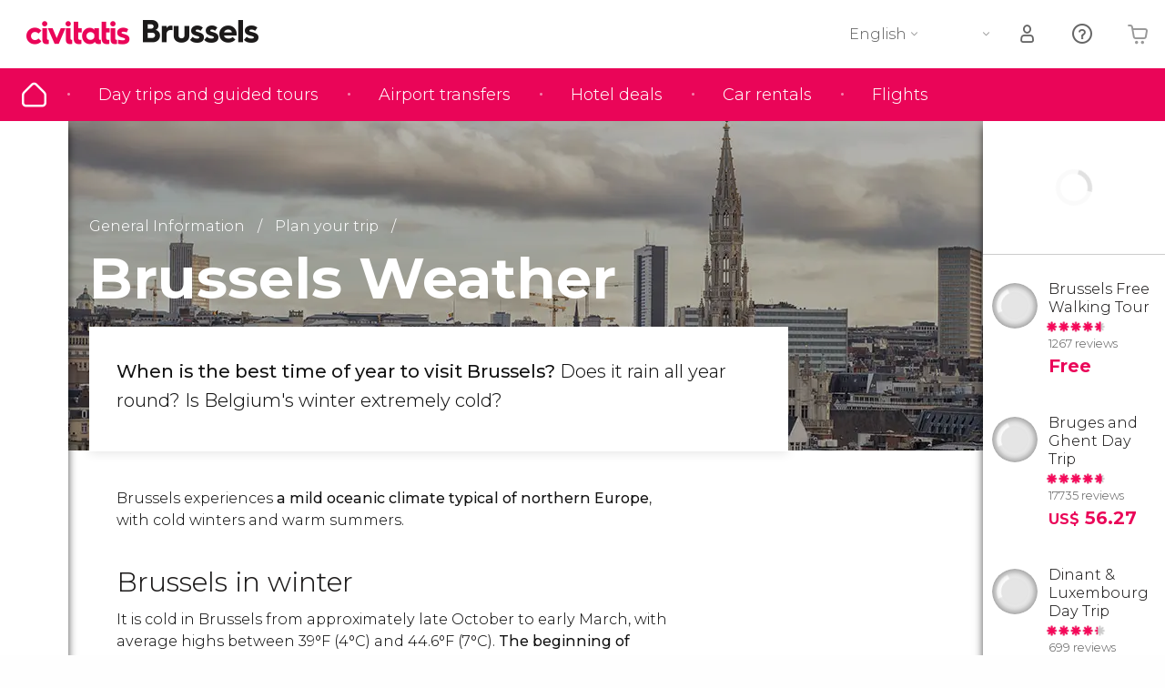

--- FILE ---
content_type: text/html;charset=UTF-8
request_url: https://www.introducingbrussels.com/weather
body_size: 29317
content:
                                                        <!DOCTYPE html>
<html
    lang="en"
            data-lang="en"
    >
<head>
                <script type="text/javascript">window.gdprAppliesGlobally=true;(function(){function n(e){if(!window.frames[e]){if(document.body&&document.body.firstChild){var t=document.body;var r=document.createElement("iframe");r.style.display="none";r.name=e;r.title=e;}else{setTimeout(function(){n(e)},5)}}}function e(r,a,o,s,c){function e(e,t,r,n){if(typeof r!=="function"){return}if(!window[a]){window[a]=[]}var i=false;if(c){i=c(e,n,r)}if(!i){window[a].push({command:e,version:t,callback:r,parameter:n})}}e.stub=true;e.stubVersion=2;function t(n){if(!window[r]||window[r].stub!==true){return}if(!n.data){return}var i=typeof n.data==="string";var e;try{e=i?JSON.parse(n.data):n.data}catch(t){return}if(e[o]){var a=e[o];window[r](a.command,a.version,function(e,t){var r={};r[s]={returnValue:e,success:t,callId:a.callId};n.source.postMessage(i?JSON.stringify(r):r,"*")},a.parameter)}}if(typeof window[r]!=="function"){window[r]=e;if(window.addEventListener){window.addEventListener("message",t,false)}else{window.attachEvent("onmessage",t)}}}e("__uspapi","__uspapiBuffer","__uspapiCall","__uspapiReturn");n("__uspapiLocator");e("__tcfapi","__tcfapiBuffer","__tcfapiCall","__tcfapiReturn");n("__tcfapiLocator");(function(e){var i=document.createElement("script");i.id="spcloader";i.type="text/javascript";i["defer"]=true;i.charset="utf-8";var a="/didomi/"+e+"/loader.js?target="+document.location.hostname;if(window.didomiConfig&&window.didomiConfig.user){var o=window.didomiConfig.user;var s=o.country;var c=o.region;if(s){a=a+"&country="+s;if(c){a=a+"&region="+c}}};n.href=a;i.src=a;var d=document.getElementsByTagName("script")[0];d.parentNode.insertBefore(i,d)})("60ac3ba7-1ae5-42dc-be9a-50140ae6cea1")})();</script>
    <script type="text/javascript">
        window.didomiConfig = {
            languages: {
                enabled: ['en'],
                default: 'en'
            }
        };
        var updateDidomiClass = function () {
            if (Didomi.notice.isVisible()) {
                document.body.classList.add('is-didomi-visible'); 
            }
            else { 
                document.body.classList.remove('is-didomi-visible'); 
                
                if(typeof CivAPP !== 'undefined' && typeof CivAPP.Utils !== 'undefined' && typeof CivAPP.Utils.removeFixedElementsFromElement == 'function') {
                    CivAPP.Utils.removeFixedElementsFromElement();
                    $(window).off("resize.initZendeskFixDidomi");
                }
            }
        }
        window.didomiOnReady = window.didomiOnReady || [];
        window.didomiOnReady.push(function (Didomi) {
            updateDidomiClass();
        });
        window.didomiOnReady.push(function (Didomi) {
            Didomi.on('consent.changed',function () {
                setTimeout(function () {
                    updateDidomiClass();
                }, 200);
                consentPush();
                // The user consent status has changed
                if (typeof dataLayer !== 'undefined') {
                    dataLayer.push({
                        'event': 'consentUpdate'
                    });
                }
            });
            Didomi.on('notice.hidden',function () {
                setTimeout(function () {
                    updateDidomiClass();
                }, 200);
            });
            consentPush();
            // The user consent status has changed
            if (typeof dataLayer !== 'undefined') {
                dataLayer.push({
                    'event': 'consentInit'
                });
            }
        });

        if(typeof CivAPP !== 'undefined' && typeof CivAPP.Utils !== 'undefined' && typeof CivAPP.Utils.createCookie == 'function'){
            if(typeof(window.didomiState.didomiVendorsConsent) !== 'undefined' &&  CivAPP.Utils.readCookie('OptimizeEnabled') == null && 'true' == 'true'){
                var enabled = false;
                var vendorToSearch = 'c:googleana-W4pwUnkt';
                var acceptedVendors = window.didomiState.didomiVendorsConsent.split(",");
                for(var i = 0; i < acceptedVendors.length; i++){
                    if(acceptedVendors[i] == vendorToSearch){
                        enabled = true;
                    }
                }
                CivAPP.Utils.createCookie('OptimizeEnabled', enabled, 30);
            }
        }

        function consentPush()
        {
            var enabled = false;
            var vendorFound = false;
            var vendorToSearch = 'c:optimizely-i4R9Tawr';
            var acceptedVendors = window.didomiState.didomiVendorsConsent.split(",");

            for(var i = 0; i < acceptedVendors.length; i++){
                if(acceptedVendors[i] === vendorToSearch){
                    vendorFound = true;
                    break;
                }
            }

            if (vendorFound) {
                window.optimizely = window.optimizely || [];
                window.optimizely.push({
                    "type": "sendEvents"
                });
            } else {
                window.optimizely = window.optimizely || [];
                window.optimizely.push({
                    "type": "holdEvents"
                });
            }
            
            if(typeof CivAPP !== 'undefined' && typeof CivAPP.Utils !== 'undefined' && typeof CivAPP.Utils.createCookie == 'function'){
                CivAPP.Utils.createCookie('OptimizeEnabled', enabled, 30);
            }
            
            // The SDK is done loading, check the consent status of the user
            //const AllStatus = Didomi.getUserConsentStatusForAll();
            //dataLayer.push({'DidomiStatus': AllStatus});
            if (typeof dataLayer !== 'undefined') {
                dataLayer.push({
                    'DidomiStatus': {
                        // Didomi variables
                        'GDPRApplies': typeof(window.didomiState.didomiGDPRApplies) !== 'undefined' ? window.didomiState.didomiGDPRApplies : null,
                        'IABConsent': typeof(window.didomiState.didomiIABConsent) !== 'undefined' ? window.didomiState.didomiIABConsent : null  ,
                        'VendorsConsent': typeof(window.didomiState.didomiVendorsConsent) !== 'undefined' ? window.didomiState.didomiVendorsConsent : null, //Socios aceptados
                        'VendorsConsentUnknown': typeof(window.didomiState.didomiVendorsConsentUnknown) !== 'undefined' ? window.didomiState.didomiVendorsConsentUnknown : null, //Socios sin estado
                        'VendorsConsentDenied': typeof(window.didomiState.didomiVendorsConsentDenied) !== 'undefined' ? window.didomiState.didomiVendorsConsentDenied : null, //Socios denegados
                        'PurposesConsent': typeof(window.didomiState.didomiPurposesConsent) !== 'undefined' ? window.didomiState.didomiPurposesConsent : null, //Categorias aceptadas
                        'PurposesConsentUnknown': typeof(window.didomiState.didomiPurposesConsentUnknown) !== 'undefined' ? window.didomiState.didomiPurposesConsentUnknown : null, //Categorias sin estado
                        'PurposesConsentDenied': typeof(window.didomiState.didomiPurposesConsentDenied) !== 'undefined' ? window.didomiState.didomiPurposesConsentDenied : null, //Categorias denegadas
                        'ExperimentId': typeof(window.didomiState.didomiExperimentId) !== 'undefined' ? window.didomiState.didomiExperimentId : null, //Id de experimento
                        'ExperimentUserGroup': typeof(window.didomiState.didomiExperimentUserGroup) !== 'undefined' ? window.didomiState.didomiExperimentUserGroup : null //Grupo de experimento
                    }
                }
            );
            }
        }
    </script>
    <script>
    dataLayer = window.dataLayer || [];
    dataLayer.push({
        'pageLanguage': 'en',
        'geoCode': 'PL',
    });
</script>
    <script>
        window.gtmEnabled = true;
    </script>
    <script>
        (function (w, d, s, l, i) {w[l] = w[l] || [];w[l].push({'gtm.start': new Date().getTime(), event: 'gtm.js'});var f = d.getElementsByTagName(s)[0], j = d.createElement(s), dl = l != 'dataLayer' ? '&l=' + l : '';j.defer = true;j.src = '/gtm/gtm.js?id=' + i + dl;
        j.addEventListener('load', function() {
            var _ge = new CustomEvent('gtm_loaded', { bubbles: true });
            d.dispatchEvent(_ge);
        });

        j.addEventListener('error', function(event) {
            var errorMessage = 'Script load error - URL: ' + event.target.src;
            var _ge = new CustomEvent('gtm_error', { 
                bubbles: true, 
                detail: errorMessage 
            });

            d.dispatchEvent(_ge);
        });

        f.parentNode.insertBefore(j, f);})(window, document, 'script', 'dataLayer', '');
    </script>


    
    <script>
        var showConfirmationTags = false;
        var GTMData = {"event":"productImpression","ecommerce":{"navigationCurrency":"USD","currencyCode":"EUR","impressions":[{"id":3918,"name":"Brussels Free Walking Tour","price":2.5,"brand":32821,"category":"Guided tours and free tours","position":0,"url":"https:\/\/www.civitatis.com\/en\/brussels\/free-tour-brussels","list":"Bruselas","list_id":"28","category2":1,"category3":1,"category4":"24","dimension32":0},{"id":3927,"name":"Bruges and Ghent Day Trip","price":13.16,"brand":32,"category":"Day trip","position":1,"url":"https:\/\/www.civitatis.com\/en\/brussels\/bruges-ghent-day-trip","list":"Bruselas","list_id":"28","category2":0,"category3":1,"category4":"24","dimension32":56.27},{"id":97381,"name":"Dinant  Luxembourg Day Trip","price":14.18,"brand":32,"category":"Day trip","position":2,"url":"https:\/\/www.civitatis.com\/en\/brussels\/luxembourg-day-trip","list":"Bruselas","list_id":"28","category2":0,"category3":1,"category4":"24","dimension32":67.88}],"is_from_guide":true,"guide_name":"introducingbrussels.com"}};
    </script>



    <meta name="sitewide-event" content="[base64]">

    <meta name="channel-event" content="IntcImV2ZW50XCI6XCJjaGFubmVsXCIsXCJjaGFubmVsXCI6e1wiYWZmaWxpYXRlX2lkXCI6XCJcIixcImFnZW5jeV9pZFwiOlwiXCJ9fSI=">

    <meta name="user-event" content="IntcImV2ZW50XCI6XCJ1c2VyXCIsXCJ1c2VyXCI6e1wibG9naW5fc3RhdHVzXCI6XCJcIixcImNsaWVudF9pZFwiOm51bGwsXCJ1c2VySWRcIjpcIlwiLFwidXNlcl9jaXZpdGF0aXNJRFwiOlwiXCIsXCJ1c2VyX3ByZXZpb3VzXCI6bnVsbH19Ig==">

            
    
                            <title>Brussels Weather - Weather, climate and when to go</title>
                            <meta name="title" content="Brussels Weather - Weather, climate and when to go" />
            <meta name="description" content="Brussels has a maritime temperate climate. Discover the weather averages by season and when the best time to visit Brussels is." />
                <meta name="keywords" content="what is the weather like in belgium year round, does it snow in belgium, belgium climate and weather, brussels weather, brussels forecast" />
        <meta name="format-detection" content="telephone=no">
    <meta http-equiv="Content-Type" content="text/html; charset=utf-8" />
    <meta name="author" content="Ivanka Garcia Mancebo">
    <meta name="revisit-after" content="30" />
    <meta name="robots" content="all" />
    <meta name="viewport" content="width=device-width,initial-scale=1.0,minimum-scale=1.0,maximum-scale=5.0,user-scalable=yes"/>
    <meta http-equiv="x-ua-compatible" content="ie=edge"><script type="text/javascript">(window.NREUM||(NREUM={})).init={privacy:{cookies_enabled:true},ajax:{deny_list:[]},session_trace:{sampling_rate:0.0,mode:"FIXED_RATE",enabled:true,error_sampling_rate:0.0},feature_flags:["soft_nav"],distributed_tracing:{enabled:true}};(window.NREUM||(NREUM={})).loader_config={agentID:"1835116595",accountID:"806379",trustKey:"806379",licenseKey:"9bf0b81ab3",applicationID:"1664103153",browserID:"1835116595"};;/*! For license information please see nr-loader-rum-1.308.0.min.js.LICENSE.txt */
(()=>{var e,t,r={163:(e,t,r)=>{"use strict";r.d(t,{j:()=>E});var n=r(384),i=r(1741);var a=r(2555);r(860).K7.genericEvents;const s="experimental.resources",o="register",c=e=>{if(!e||"string"!=typeof e)return!1;try{document.createDocumentFragment().querySelector(e)}catch{return!1}return!0};var d=r(2614),u=r(944),l=r(8122);const f="[data-nr-mask]",g=e=>(0,l.a)(e,(()=>{const e={feature_flags:[],experimental:{allow_registered_children:!1,resources:!1},mask_selector:"*",block_selector:"[data-nr-block]",mask_input_options:{color:!1,date:!1,"datetime-local":!1,email:!1,month:!1,number:!1,range:!1,search:!1,tel:!1,text:!1,time:!1,url:!1,week:!1,textarea:!1,select:!1,password:!0}};return{ajax:{deny_list:void 0,block_internal:!0,enabled:!0,autoStart:!0},api:{get allow_registered_children(){return e.feature_flags.includes(o)||e.experimental.allow_registered_children},set allow_registered_children(t){e.experimental.allow_registered_children=t},duplicate_registered_data:!1},browser_consent_mode:{enabled:!1},distributed_tracing:{enabled:void 0,exclude_newrelic_header:void 0,cors_use_newrelic_header:void 0,cors_use_tracecontext_headers:void 0,allowed_origins:void 0},get feature_flags(){return e.feature_flags},set feature_flags(t){e.feature_flags=t},generic_events:{enabled:!0,autoStart:!0},harvest:{interval:30},jserrors:{enabled:!0,autoStart:!0},logging:{enabled:!0,autoStart:!0},metrics:{enabled:!0,autoStart:!0},obfuscate:void 0,page_action:{enabled:!0},page_view_event:{enabled:!0,autoStart:!0},page_view_timing:{enabled:!0,autoStart:!0},performance:{capture_marks:!1,capture_measures:!1,capture_detail:!0,resources:{get enabled(){return e.feature_flags.includes(s)||e.experimental.resources},set enabled(t){e.experimental.resources=t},asset_types:[],first_party_domains:[],ignore_newrelic:!0}},privacy:{cookies_enabled:!0},proxy:{assets:void 0,beacon:void 0},session:{expiresMs:d.wk,inactiveMs:d.BB},session_replay:{autoStart:!0,enabled:!1,preload:!1,sampling_rate:10,error_sampling_rate:100,collect_fonts:!1,inline_images:!1,fix_stylesheets:!0,mask_all_inputs:!0,get mask_text_selector(){return e.mask_selector},set mask_text_selector(t){c(t)?e.mask_selector="".concat(t,",").concat(f):""===t||null===t?e.mask_selector=f:(0,u.R)(5,t)},get block_class(){return"nr-block"},get ignore_class(){return"nr-ignore"},get mask_text_class(){return"nr-mask"},get block_selector(){return e.block_selector},set block_selector(t){c(t)?e.block_selector+=",".concat(t):""!==t&&(0,u.R)(6,t)},get mask_input_options(){return e.mask_input_options},set mask_input_options(t){t&&"object"==typeof t?e.mask_input_options={...t,password:!0}:(0,u.R)(7,t)}},session_trace:{enabled:!0,autoStart:!0},soft_navigations:{enabled:!0,autoStart:!0},spa:{enabled:!0,autoStart:!0},ssl:void 0,user_actions:{enabled:!0,elementAttributes:["id","className","tagName","type"]}}})());var p=r(6154),m=r(9324);let h=0;const v={buildEnv:m.F3,distMethod:m.Xs,version:m.xv,originTime:p.WN},b={consented:!1},y={appMetadata:{},get consented(){return this.session?.state?.consent||b.consented},set consented(e){b.consented=e},customTransaction:void 0,denyList:void 0,disabled:!1,harvester:void 0,isolatedBacklog:!1,isRecording:!1,loaderType:void 0,maxBytes:3e4,obfuscator:void 0,onerror:void 0,ptid:void 0,releaseIds:{},session:void 0,timeKeeper:void 0,registeredEntities:[],jsAttributesMetadata:{bytes:0},get harvestCount(){return++h}},_=e=>{const t=(0,l.a)(e,y),r=Object.keys(v).reduce((e,t)=>(e[t]={value:v[t],writable:!1,configurable:!0,enumerable:!0},e),{});return Object.defineProperties(t,r)};var w=r(5701);const x=e=>{const t=e.startsWith("http");e+="/",r.p=t?e:"https://"+e};var R=r(7836),k=r(3241);const A={accountID:void 0,trustKey:void 0,agentID:void 0,licenseKey:void 0,applicationID:void 0,xpid:void 0},S=e=>(0,l.a)(e,A),T=new Set;function E(e,t={},r,s){let{init:o,info:c,loader_config:d,runtime:u={},exposed:l=!0}=t;if(!c){const e=(0,n.pV)();o=e.init,c=e.info,d=e.loader_config}e.init=g(o||{}),e.loader_config=S(d||{}),c.jsAttributes??={},p.bv&&(c.jsAttributes.isWorker=!0),e.info=(0,a.D)(c);const f=e.init,m=[c.beacon,c.errorBeacon];T.has(e.agentIdentifier)||(f.proxy.assets&&(x(f.proxy.assets),m.push(f.proxy.assets)),f.proxy.beacon&&m.push(f.proxy.beacon),e.beacons=[...m],function(e){const t=(0,n.pV)();Object.getOwnPropertyNames(i.W.prototype).forEach(r=>{const n=i.W.prototype[r];if("function"!=typeof n||"constructor"===n)return;let a=t[r];e[r]&&!1!==e.exposed&&"micro-agent"!==e.runtime?.loaderType&&(t[r]=(...t)=>{const n=e[r](...t);return a?a(...t):n})})}(e),(0,n.US)("activatedFeatures",w.B)),u.denyList=[...f.ajax.deny_list||[],...f.ajax.block_internal?m:[]],u.ptid=e.agentIdentifier,u.loaderType=r,e.runtime=_(u),T.has(e.agentIdentifier)||(e.ee=R.ee.get(e.agentIdentifier),e.exposed=l,(0,k.W)({agentIdentifier:e.agentIdentifier,drained:!!w.B?.[e.agentIdentifier],type:"lifecycle",name:"initialize",feature:void 0,data:e.config})),T.add(e.agentIdentifier)}},384:(e,t,r)=>{"use strict";r.d(t,{NT:()=>s,US:()=>u,Zm:()=>o,bQ:()=>d,dV:()=>c,pV:()=>l});var n=r(6154),i=r(1863),a=r(1910);const s={beacon:"bam.nr-data.net",errorBeacon:"bam.nr-data.net"};function o(){return n.gm.NREUM||(n.gm.NREUM={}),void 0===n.gm.newrelic&&(n.gm.newrelic=n.gm.NREUM),n.gm.NREUM}function c(){let e=o();return e.o||(e.o={ST:n.gm.setTimeout,SI:n.gm.setImmediate||n.gm.setInterval,CT:n.gm.clearTimeout,XHR:n.gm.XMLHttpRequest,REQ:n.gm.Request,EV:n.gm.Event,PR:n.gm.Promise,MO:n.gm.MutationObserver,FETCH:n.gm.fetch,WS:n.gm.WebSocket},(0,a.i)(...Object.values(e.o))),e}function d(e,t){let r=o();r.initializedAgents??={},t.initializedAt={ms:(0,i.t)(),date:new Date},r.initializedAgents[e]=t}function u(e,t){o()[e]=t}function l(){return function(){let e=o();const t=e.info||{};e.info={beacon:s.beacon,errorBeacon:s.errorBeacon,...t}}(),function(){let e=o();const t=e.init||{};e.init={...t}}(),c(),function(){let e=o();const t=e.loader_config||{};e.loader_config={...t}}(),o()}},782:(e,t,r)=>{"use strict";r.d(t,{T:()=>n});const n=r(860).K7.pageViewTiming},860:(e,t,r)=>{"use strict";r.d(t,{$J:()=>u,K7:()=>c,P3:()=>d,XX:()=>i,Yy:()=>o,df:()=>a,qY:()=>n,v4:()=>s});const n="events",i="jserrors",a="browser/blobs",s="rum",o="browser/logs",c={ajax:"ajax",genericEvents:"generic_events",jserrors:i,logging:"logging",metrics:"metrics",pageAction:"page_action",pageViewEvent:"page_view_event",pageViewTiming:"page_view_timing",sessionReplay:"session_replay",sessionTrace:"session_trace",softNav:"soft_navigations",spa:"spa"},d={[c.pageViewEvent]:1,[c.pageViewTiming]:2,[c.metrics]:3,[c.jserrors]:4,[c.spa]:5,[c.ajax]:6,[c.sessionTrace]:7,[c.softNav]:8,[c.sessionReplay]:9,[c.logging]:10,[c.genericEvents]:11},u={[c.pageViewEvent]:s,[c.pageViewTiming]:n,[c.ajax]:n,[c.spa]:n,[c.softNav]:n,[c.metrics]:i,[c.jserrors]:i,[c.sessionTrace]:a,[c.sessionReplay]:a,[c.logging]:o,[c.genericEvents]:"ins"}},944:(e,t,r)=>{"use strict";r.d(t,{R:()=>i});var n=r(3241);function i(e,t){"function"==typeof console.debug&&(console.debug("New Relic Warning: https://github.com/newrelic/newrelic-browser-agent/blob/main/docs/warning-codes.md#".concat(e),t),(0,n.W)({agentIdentifier:null,drained:null,type:"data",name:"warn",feature:"warn",data:{code:e,secondary:t}}))}},1687:(e,t,r)=>{"use strict";r.d(t,{Ak:()=>d,Ze:()=>f,x3:()=>u});var n=r(3241),i=r(7836),a=r(3606),s=r(860),o=r(2646);const c={};function d(e,t){const r={staged:!1,priority:s.P3[t]||0};l(e),c[e].get(t)||c[e].set(t,r)}function u(e,t){e&&c[e]&&(c[e].get(t)&&c[e].delete(t),p(e,t,!1),c[e].size&&g(e))}function l(e){if(!e)throw new Error("agentIdentifier required");c[e]||(c[e]=new Map)}function f(e="",t="feature",r=!1){if(l(e),!e||!c[e].get(t)||r)return p(e,t);c[e].get(t).staged=!0,g(e)}function g(e){const t=Array.from(c[e]);t.every(([e,t])=>t.staged)&&(t.sort((e,t)=>e[1].priority-t[1].priority),t.forEach(([t])=>{c[e].delete(t),p(e,t)}))}function p(e,t,r=!0){const s=e?i.ee.get(e):i.ee,c=a.i.handlers;if(!s.aborted&&s.backlog&&c){if((0,n.W)({agentIdentifier:e,type:"lifecycle",name:"drain",feature:t}),r){const e=s.backlog[t],r=c[t];if(r){for(let t=0;e&&t<e.length;++t)m(e[t],r);Object.entries(r).forEach(([e,t])=>{Object.values(t||{}).forEach(t=>{t[0]?.on&&t[0]?.context()instanceof o.y&&t[0].on(e,t[1])})})}}s.isolatedBacklog||delete c[t],s.backlog[t]=null,s.emit("drain-"+t,[])}}function m(e,t){var r=e[1];Object.values(t[r]||{}).forEach(t=>{var r=e[0];if(t[0]===r){var n=t[1],i=e[3],a=e[2];n.apply(i,a)}})}},1738:(e,t,r)=>{"use strict";r.d(t,{U:()=>g,Y:()=>f});var n=r(3241),i=r(9908),a=r(1863),s=r(944),o=r(5701),c=r(3969),d=r(8362),u=r(860),l=r(4261);function f(e,t,r,a){const f=a||r;!f||f[e]&&f[e]!==d.d.prototype[e]||(f[e]=function(){(0,i.p)(c.xV,["API/"+e+"/called"],void 0,u.K7.metrics,r.ee),(0,n.W)({agentIdentifier:r.agentIdentifier,drained:!!o.B?.[r.agentIdentifier],type:"data",name:"api",feature:l.Pl+e,data:{}});try{return t.apply(this,arguments)}catch(e){(0,s.R)(23,e)}})}function g(e,t,r,n,s){const o=e.info;null===r?delete o.jsAttributes[t]:o.jsAttributes[t]=r,(s||null===r)&&(0,i.p)(l.Pl+n,[(0,a.t)(),t,r],void 0,"session",e.ee)}},1741:(e,t,r)=>{"use strict";r.d(t,{W:()=>a});var n=r(944),i=r(4261);class a{#e(e,...t){if(this[e]!==a.prototype[e])return this[e](...t);(0,n.R)(35,e)}addPageAction(e,t){return this.#e(i.hG,e,t)}register(e){return this.#e(i.eY,e)}recordCustomEvent(e,t){return this.#e(i.fF,e,t)}setPageViewName(e,t){return this.#e(i.Fw,e,t)}setCustomAttribute(e,t,r){return this.#e(i.cD,e,t,r)}noticeError(e,t){return this.#e(i.o5,e,t)}setUserId(e,t=!1){return this.#e(i.Dl,e,t)}setApplicationVersion(e){return this.#e(i.nb,e)}setErrorHandler(e){return this.#e(i.bt,e)}addRelease(e,t){return this.#e(i.k6,e,t)}log(e,t){return this.#e(i.$9,e,t)}start(){return this.#e(i.d3)}finished(e){return this.#e(i.BL,e)}recordReplay(){return this.#e(i.CH)}pauseReplay(){return this.#e(i.Tb)}addToTrace(e){return this.#e(i.U2,e)}setCurrentRouteName(e){return this.#e(i.PA,e)}interaction(e){return this.#e(i.dT,e)}wrapLogger(e,t,r){return this.#e(i.Wb,e,t,r)}measure(e,t){return this.#e(i.V1,e,t)}consent(e){return this.#e(i.Pv,e)}}},1863:(e,t,r)=>{"use strict";function n(){return Math.floor(performance.now())}r.d(t,{t:()=>n})},1910:(e,t,r)=>{"use strict";r.d(t,{i:()=>a});var n=r(944);const i=new Map;function a(...e){return e.every(e=>{if(i.has(e))return i.get(e);const t="function"==typeof e?e.toString():"",r=t.includes("[native code]"),a=t.includes("nrWrapper");return r||a||(0,n.R)(64,e?.name||t),i.set(e,r),r})}},2555:(e,t,r)=>{"use strict";r.d(t,{D:()=>o,f:()=>s});var n=r(384),i=r(8122);const a={beacon:n.NT.beacon,errorBeacon:n.NT.errorBeacon,licenseKey:void 0,applicationID:void 0,sa:void 0,queueTime:void 0,applicationTime:void 0,ttGuid:void 0,user:void 0,account:void 0,product:void 0,extra:void 0,jsAttributes:{},userAttributes:void 0,atts:void 0,transactionName:void 0,tNamePlain:void 0};function s(e){try{return!!e.licenseKey&&!!e.errorBeacon&&!!e.applicationID}catch(e){return!1}}const o=e=>(0,i.a)(e,a)},2614:(e,t,r)=>{"use strict";r.d(t,{BB:()=>s,H3:()=>n,g:()=>d,iL:()=>c,tS:()=>o,uh:()=>i,wk:()=>a});const n="NRBA",i="SESSION",a=144e5,s=18e5,o={STARTED:"session-started",PAUSE:"session-pause",RESET:"session-reset",RESUME:"session-resume",UPDATE:"session-update"},c={SAME_TAB:"same-tab",CROSS_TAB:"cross-tab"},d={OFF:0,FULL:1,ERROR:2}},2646:(e,t,r)=>{"use strict";r.d(t,{y:()=>n});class n{constructor(e){this.contextId=e}}},2843:(e,t,r)=>{"use strict";r.d(t,{G:()=>a,u:()=>i});var n=r(3878);function i(e,t=!1,r,i){(0,n.DD)("visibilitychange",function(){if(t)return void("hidden"===document.visibilityState&&e());e(document.visibilityState)},r,i)}function a(e,t,r){(0,n.sp)("pagehide",e,t,r)}},3241:(e,t,r)=>{"use strict";r.d(t,{W:()=>a});var n=r(6154);const i="newrelic";function a(e={}){try{n.gm.dispatchEvent(new CustomEvent(i,{detail:e}))}catch(e){}}},3606:(e,t,r)=>{"use strict";r.d(t,{i:()=>a});var n=r(9908);a.on=s;var i=a.handlers={};function a(e,t,r,a){s(a||n.d,i,e,t,r)}function s(e,t,r,i,a){a||(a="feature"),e||(e=n.d);var s=t[a]=t[a]||{};(s[r]=s[r]||[]).push([e,i])}},3878:(e,t,r)=>{"use strict";function n(e,t){return{capture:e,passive:!1,signal:t}}function i(e,t,r=!1,i){window.addEventListener(e,t,n(r,i))}function a(e,t,r=!1,i){document.addEventListener(e,t,n(r,i))}r.d(t,{DD:()=>a,jT:()=>n,sp:()=>i})},3969:(e,t,r)=>{"use strict";r.d(t,{TZ:()=>n,XG:()=>o,rs:()=>i,xV:()=>s,z_:()=>a});const n=r(860).K7.metrics,i="sm",a="cm",s="storeSupportabilityMetrics",o="storeEventMetrics"},4234:(e,t,r)=>{"use strict";r.d(t,{W:()=>a});var n=r(7836),i=r(1687);class a{constructor(e,t){this.agentIdentifier=e,this.ee=n.ee.get(e),this.featureName=t,this.blocked=!1}deregisterDrain(){(0,i.x3)(this.agentIdentifier,this.featureName)}}},4261:(e,t,r)=>{"use strict";r.d(t,{$9:()=>d,BL:()=>o,CH:()=>g,Dl:()=>_,Fw:()=>y,PA:()=>h,Pl:()=>n,Pv:()=>k,Tb:()=>l,U2:()=>a,V1:()=>R,Wb:()=>x,bt:()=>b,cD:()=>v,d3:()=>w,dT:()=>c,eY:()=>p,fF:()=>f,hG:()=>i,k6:()=>s,nb:()=>m,o5:()=>u});const n="api-",i="addPageAction",a="addToTrace",s="addRelease",o="finished",c="interaction",d="log",u="noticeError",l="pauseReplay",f="recordCustomEvent",g="recordReplay",p="register",m="setApplicationVersion",h="setCurrentRouteName",v="setCustomAttribute",b="setErrorHandler",y="setPageViewName",_="setUserId",w="start",x="wrapLogger",R="measure",k="consent"},5289:(e,t,r)=>{"use strict";r.d(t,{GG:()=>s,Qr:()=>c,sB:()=>o});var n=r(3878),i=r(6389);function a(){return"undefined"==typeof document||"complete"===document.readyState}function s(e,t){if(a())return e();const r=(0,i.J)(e),s=setInterval(()=>{a()&&(clearInterval(s),r())},500);(0,n.sp)("load",r,t)}function o(e){if(a())return e();(0,n.DD)("DOMContentLoaded",e)}function c(e){if(a())return e();(0,n.sp)("popstate",e)}},5607:(e,t,r)=>{"use strict";r.d(t,{W:()=>n});const n=(0,r(9566).bz)()},5701:(e,t,r)=>{"use strict";r.d(t,{B:()=>a,t:()=>s});var n=r(3241);const i=new Set,a={};function s(e,t){const r=t.agentIdentifier;a[r]??={},e&&"object"==typeof e&&(i.has(r)||(t.ee.emit("rumresp",[e]),a[r]=e,i.add(r),(0,n.W)({agentIdentifier:r,loaded:!0,drained:!0,type:"lifecycle",name:"load",feature:void 0,data:e})))}},6154:(e,t,r)=>{"use strict";r.d(t,{OF:()=>c,RI:()=>i,WN:()=>u,bv:()=>a,eN:()=>l,gm:()=>s,mw:()=>o,sb:()=>d});var n=r(1863);const i="undefined"!=typeof window&&!!window.document,a="undefined"!=typeof WorkerGlobalScope&&("undefined"!=typeof self&&self instanceof WorkerGlobalScope&&self.navigator instanceof WorkerNavigator||"undefined"!=typeof globalThis&&globalThis instanceof WorkerGlobalScope&&globalThis.navigator instanceof WorkerNavigator),s=i?window:"undefined"!=typeof WorkerGlobalScope&&("undefined"!=typeof self&&self instanceof WorkerGlobalScope&&self||"undefined"!=typeof globalThis&&globalThis instanceof WorkerGlobalScope&&globalThis),o=Boolean("hidden"===s?.document?.visibilityState),c=/iPad|iPhone|iPod/.test(s.navigator?.userAgent),d=c&&"undefined"==typeof SharedWorker,u=((()=>{const e=s.navigator?.userAgent?.match(/Firefox[/\s](\d+\.\d+)/);Array.isArray(e)&&e.length>=2&&e[1]})(),Date.now()-(0,n.t)()),l=()=>"undefined"!=typeof PerformanceNavigationTiming&&s?.performance?.getEntriesByType("navigation")?.[0]?.responseStart},6389:(e,t,r)=>{"use strict";function n(e,t=500,r={}){const n=r?.leading||!1;let i;return(...r)=>{n&&void 0===i&&(e.apply(this,r),i=setTimeout(()=>{i=clearTimeout(i)},t)),n||(clearTimeout(i),i=setTimeout(()=>{e.apply(this,r)},t))}}function i(e){let t=!1;return(...r)=>{t||(t=!0,e.apply(this,r))}}r.d(t,{J:()=>i,s:()=>n})},6630:(e,t,r)=>{"use strict";r.d(t,{T:()=>n});const n=r(860).K7.pageViewEvent},7699:(e,t,r)=>{"use strict";r.d(t,{It:()=>a,KC:()=>o,No:()=>i,qh:()=>s});var n=r(860);const i=16e3,a=1e6,s="SESSION_ERROR",o={[n.K7.logging]:!0,[n.K7.genericEvents]:!1,[n.K7.jserrors]:!1,[n.K7.ajax]:!1}},7836:(e,t,r)=>{"use strict";r.d(t,{P:()=>o,ee:()=>c});var n=r(384),i=r(8990),a=r(2646),s=r(5607);const o="nr@context:".concat(s.W),c=function e(t,r){var n={},s={},u={},l=!1;try{l=16===r.length&&d.initializedAgents?.[r]?.runtime.isolatedBacklog}catch(e){}var f={on:p,addEventListener:p,removeEventListener:function(e,t){var r=n[e];if(!r)return;for(var i=0;i<r.length;i++)r[i]===t&&r.splice(i,1)},emit:function(e,r,n,i,a){!1!==a&&(a=!0);if(c.aborted&&!i)return;t&&a&&t.emit(e,r,n);var o=g(n);m(e).forEach(e=>{e.apply(o,r)});var d=v()[s[e]];d&&d.push([f,e,r,o]);return o},get:h,listeners:m,context:g,buffer:function(e,t){const r=v();if(t=t||"feature",f.aborted)return;Object.entries(e||{}).forEach(([e,n])=>{s[n]=t,t in r||(r[t]=[])})},abort:function(){f._aborted=!0,Object.keys(f.backlog).forEach(e=>{delete f.backlog[e]})},isBuffering:function(e){return!!v()[s[e]]},debugId:r,backlog:l?{}:t&&"object"==typeof t.backlog?t.backlog:{},isolatedBacklog:l};return Object.defineProperty(f,"aborted",{get:()=>{let e=f._aborted||!1;return e||(t&&(e=t.aborted),e)}}),f;function g(e){return e&&e instanceof a.y?e:e?(0,i.I)(e,o,()=>new a.y(o)):new a.y(o)}function p(e,t){n[e]=m(e).concat(t)}function m(e){return n[e]||[]}function h(t){return u[t]=u[t]||e(f,t)}function v(){return f.backlog}}(void 0,"globalEE"),d=(0,n.Zm)();d.ee||(d.ee=c)},8122:(e,t,r)=>{"use strict";r.d(t,{a:()=>i});var n=r(944);function i(e,t){try{if(!e||"object"!=typeof e)return(0,n.R)(3);if(!t||"object"!=typeof t)return(0,n.R)(4);const r=Object.create(Object.getPrototypeOf(t),Object.getOwnPropertyDescriptors(t)),a=0===Object.keys(r).length?e:r;for(let s in a)if(void 0!==e[s])try{if(null===e[s]){r[s]=null;continue}Array.isArray(e[s])&&Array.isArray(t[s])?r[s]=Array.from(new Set([...e[s],...t[s]])):"object"==typeof e[s]&&"object"==typeof t[s]?r[s]=i(e[s],t[s]):r[s]=e[s]}catch(e){r[s]||(0,n.R)(1,e)}return r}catch(e){(0,n.R)(2,e)}}},8362:(e,t,r)=>{"use strict";r.d(t,{d:()=>a});var n=r(9566),i=r(1741);class a extends i.W{agentIdentifier=(0,n.LA)(16)}},8374:(e,t,r)=>{r.nc=(()=>{try{return document?.currentScript?.nonce}catch(e){}return""})()},8990:(e,t,r)=>{"use strict";r.d(t,{I:()=>i});var n=Object.prototype.hasOwnProperty;function i(e,t,r){if(n.call(e,t))return e[t];var i=r();if(Object.defineProperty&&Object.keys)try{return Object.defineProperty(e,t,{value:i,writable:!0,enumerable:!1}),i}catch(e){}return e[t]=i,i}},9324:(e,t,r)=>{"use strict";r.d(t,{F3:()=>i,Xs:()=>a,xv:()=>n});const n="1.308.0",i="PROD",a="CDN"},9566:(e,t,r)=>{"use strict";r.d(t,{LA:()=>o,bz:()=>s});var n=r(6154);const i="xxxxxxxx-xxxx-4xxx-yxxx-xxxxxxxxxxxx";function a(e,t){return e?15&e[t]:16*Math.random()|0}function s(){const e=n.gm?.crypto||n.gm?.msCrypto;let t,r=0;return e&&e.getRandomValues&&(t=e.getRandomValues(new Uint8Array(30))),i.split("").map(e=>"x"===e?a(t,r++).toString(16):"y"===e?(3&a()|8).toString(16):e).join("")}function o(e){const t=n.gm?.crypto||n.gm?.msCrypto;let r,i=0;t&&t.getRandomValues&&(r=t.getRandomValues(new Uint8Array(e)));const s=[];for(var o=0;o<e;o++)s.push(a(r,i++).toString(16));return s.join("")}},9908:(e,t,r)=>{"use strict";r.d(t,{d:()=>n,p:()=>i});var n=r(7836).ee.get("handle");function i(e,t,r,i,a){a?(a.buffer([e],i),a.emit(e,t,r)):(n.buffer([e],i),n.emit(e,t,r))}}},n={};function i(e){var t=n[e];if(void 0!==t)return t.exports;var a=n[e]={exports:{}};return r[e](a,a.exports,i),a.exports}i.m=r,i.d=(e,t)=>{for(var r in t)i.o(t,r)&&!i.o(e,r)&&Object.defineProperty(e,r,{enumerable:!0,get:t[r]})},i.f={},i.e=e=>Promise.all(Object.keys(i.f).reduce((t,r)=>(i.f[r](e,t),t),[])),i.u=e=>"nr-rum-1.308.0.min.js",i.o=(e,t)=>Object.prototype.hasOwnProperty.call(e,t),e={},t="NRBA-1.308.0.PROD:",i.l=(r,n,a,s)=>{if(e[r])e[r].push(n);else{var o,c;if(void 0!==a)for(var d=document.getElementsByTagName("script"),u=0;u<d.length;u++){var l=d[u];if(l.getAttribute("src")==r||l.getAttribute("data-webpack")==t+a){o=l;break}}if(!o){c=!0;var f={296:"sha512-+MIMDsOcckGXa1EdWHqFNv7P+JUkd5kQwCBr3KE6uCvnsBNUrdSt4a/3/L4j4TxtnaMNjHpza2/erNQbpacJQA=="};(o=document.createElement("script")).charset="utf-8",i.nc&&o.setAttribute("nonce",i.nc),o.setAttribute("data-webpack",t+a),o.src=r,0!==o.src.indexOf(window.location.origin+"/")&&(o.crossOrigin="anonymous"),f[s]&&(o.integrity=f[s])}e[r]=[n];var g=(t,n)=>{o.onerror=o.onload=null,clearTimeout(p);var i=e[r];if(delete e[r],o.parentNode&&o.parentNode.removeChild(o),i&&i.forEach(e=>e(n)),t)return t(n)},p=setTimeout(g.bind(null,void 0,{type:"timeout",target:o}),12e4);o.onerror=g.bind(null,o.onerror),o.onload=g.bind(null,o.onload),c&&document.head.appendChild(o)}},i.r=e=>{"undefined"!=typeof Symbol&&Symbol.toStringTag&&Object.defineProperty(e,Symbol.toStringTag,{value:"Module"}),Object.defineProperty(e,"__esModule",{value:!0})},i.p="https://js-agent.newrelic.com/",(()=>{var e={374:0,840:0};i.f.j=(t,r)=>{var n=i.o(e,t)?e[t]:void 0;if(0!==n)if(n)r.push(n[2]);else{var a=new Promise((r,i)=>n=e[t]=[r,i]);r.push(n[2]=a);var s=i.p+i.u(t),o=new Error;i.l(s,r=>{if(i.o(e,t)&&(0!==(n=e[t])&&(e[t]=void 0),n)){var a=r&&("load"===r.type?"missing":r.type),s=r&&r.target&&r.target.src;o.message="Loading chunk "+t+" failed: ("+a+": "+s+")",o.name="ChunkLoadError",o.type=a,o.request=s,n[1](o)}},"chunk-"+t,t)}};var t=(t,r)=>{var n,a,[s,o,c]=r,d=0;if(s.some(t=>0!==e[t])){for(n in o)i.o(o,n)&&(i.m[n]=o[n]);if(c)c(i)}for(t&&t(r);d<s.length;d++)a=s[d],i.o(e,a)&&e[a]&&e[a][0](),e[a]=0},r=self["webpackChunk:NRBA-1.308.0.PROD"]=self["webpackChunk:NRBA-1.308.0.PROD"]||[];r.forEach(t.bind(null,0)),r.push=t.bind(null,r.push.bind(r))})(),(()=>{"use strict";i(8374);var e=i(8362),t=i(860);const r=Object.values(t.K7);var n=i(163);var a=i(9908),s=i(1863),o=i(4261),c=i(1738);var d=i(1687),u=i(4234),l=i(5289),f=i(6154),g=i(944),p=i(384);const m=e=>f.RI&&!0===e?.privacy.cookies_enabled;function h(e){return!!(0,p.dV)().o.MO&&m(e)&&!0===e?.session_trace.enabled}var v=i(6389),b=i(7699);class y extends u.W{constructor(e,t){super(e.agentIdentifier,t),this.agentRef=e,this.abortHandler=void 0,this.featAggregate=void 0,this.loadedSuccessfully=void 0,this.onAggregateImported=new Promise(e=>{this.loadedSuccessfully=e}),this.deferred=Promise.resolve(),!1===e.init[this.featureName].autoStart?this.deferred=new Promise((t,r)=>{this.ee.on("manual-start-all",(0,v.J)(()=>{(0,d.Ak)(e.agentIdentifier,this.featureName),t()}))}):(0,d.Ak)(e.agentIdentifier,t)}importAggregator(e,t,r={}){if(this.featAggregate)return;const n=async()=>{let n;await this.deferred;try{if(m(e.init)){const{setupAgentSession:t}=await i.e(296).then(i.bind(i,3305));n=t(e)}}catch(e){(0,g.R)(20,e),this.ee.emit("internal-error",[e]),(0,a.p)(b.qh,[e],void 0,this.featureName,this.ee)}try{if(!this.#t(this.featureName,n,e.init))return(0,d.Ze)(this.agentIdentifier,this.featureName),void this.loadedSuccessfully(!1);const{Aggregate:i}=await t();this.featAggregate=new i(e,r),e.runtime.harvester.initializedAggregates.push(this.featAggregate),this.loadedSuccessfully(!0)}catch(e){(0,g.R)(34,e),this.abortHandler?.(),(0,d.Ze)(this.agentIdentifier,this.featureName,!0),this.loadedSuccessfully(!1),this.ee&&this.ee.abort()}};f.RI?(0,l.GG)(()=>n(),!0):n()}#t(e,r,n){if(this.blocked)return!1;switch(e){case t.K7.sessionReplay:return h(n)&&!!r;case t.K7.sessionTrace:return!!r;default:return!0}}}var _=i(6630),w=i(2614),x=i(3241);class R extends y{static featureName=_.T;constructor(e){var t;super(e,_.T),this.setupInspectionEvents(e.agentIdentifier),t=e,(0,c.Y)(o.Fw,function(e,r){"string"==typeof e&&("/"!==e.charAt(0)&&(e="/"+e),t.runtime.customTransaction=(r||"http://custom.transaction")+e,(0,a.p)(o.Pl+o.Fw,[(0,s.t)()],void 0,void 0,t.ee))},t),this.importAggregator(e,()=>i.e(296).then(i.bind(i,3943)))}setupInspectionEvents(e){const t=(t,r)=>{t&&(0,x.W)({agentIdentifier:e,timeStamp:t.timeStamp,loaded:"complete"===t.target.readyState,type:"window",name:r,data:t.target.location+""})};(0,l.sB)(e=>{t(e,"DOMContentLoaded")}),(0,l.GG)(e=>{t(e,"load")}),(0,l.Qr)(e=>{t(e,"navigate")}),this.ee.on(w.tS.UPDATE,(t,r)=>{(0,x.W)({agentIdentifier:e,type:"lifecycle",name:"session",data:r})})}}class k extends e.d{constructor(e){var t;(super(),f.gm)?(this.features={},(0,p.bQ)(this.agentIdentifier,this),this.desiredFeatures=new Set(e.features||[]),this.desiredFeatures.add(R),(0,n.j)(this,e,e.loaderType||"agent"),t=this,(0,c.Y)(o.cD,function(e,r,n=!1){if("string"==typeof e){if(["string","number","boolean"].includes(typeof r)||null===r)return(0,c.U)(t,e,r,o.cD,n);(0,g.R)(40,typeof r)}else(0,g.R)(39,typeof e)},t),function(e){(0,c.Y)(o.Dl,function(t,r=!1){if("string"!=typeof t&&null!==t)return void(0,g.R)(41,typeof t);const n=e.info.jsAttributes["enduser.id"];r&&null!=n&&n!==t?(0,a.p)(o.Pl+"setUserIdAndResetSession",[t],void 0,"session",e.ee):(0,c.U)(e,"enduser.id",t,o.Dl,!0)},e)}(this),function(e){(0,c.Y)(o.nb,function(t){if("string"==typeof t||null===t)return(0,c.U)(e,"application.version",t,o.nb,!1);(0,g.R)(42,typeof t)},e)}(this),function(e){(0,c.Y)(o.d3,function(){e.ee.emit("manual-start-all")},e)}(this),function(e){(0,c.Y)(o.Pv,function(t=!0){if("boolean"==typeof t){if((0,a.p)(o.Pl+o.Pv,[t],void 0,"session",e.ee),e.runtime.consented=t,t){const t=e.features.page_view_event;t.onAggregateImported.then(e=>{const r=t.featAggregate;e&&!r.sentRum&&r.sendRum()})}}else(0,g.R)(65,typeof t)},e)}(this),this.run()):(0,g.R)(21)}get config(){return{info:this.info,init:this.init,loader_config:this.loader_config,runtime:this.runtime}}get api(){return this}run(){try{const e=function(e){const t={};return r.forEach(r=>{t[r]=!!e[r]?.enabled}),t}(this.init),n=[...this.desiredFeatures];n.sort((e,r)=>t.P3[e.featureName]-t.P3[r.featureName]),n.forEach(r=>{if(!e[r.featureName]&&r.featureName!==t.K7.pageViewEvent)return;if(r.featureName===t.K7.spa)return void(0,g.R)(67);const n=function(e){switch(e){case t.K7.ajax:return[t.K7.jserrors];case t.K7.sessionTrace:return[t.K7.ajax,t.K7.pageViewEvent];case t.K7.sessionReplay:return[t.K7.sessionTrace];case t.K7.pageViewTiming:return[t.K7.pageViewEvent];default:return[]}}(r.featureName).filter(e=>!(e in this.features));n.length>0&&(0,g.R)(36,{targetFeature:r.featureName,missingDependencies:n}),this.features[r.featureName]=new r(this)})}catch(e){(0,g.R)(22,e);for(const e in this.features)this.features[e].abortHandler?.();const t=(0,p.Zm)();delete t.initializedAgents[this.agentIdentifier]?.features,delete this.sharedAggregator;return t.ee.get(this.agentIdentifier).abort(),!1}}}var A=i(2843),S=i(782);class T extends y{static featureName=S.T;constructor(e){super(e,S.T),f.RI&&((0,A.u)(()=>(0,a.p)("docHidden",[(0,s.t)()],void 0,S.T,this.ee),!0),(0,A.G)(()=>(0,a.p)("winPagehide",[(0,s.t)()],void 0,S.T,this.ee)),this.importAggregator(e,()=>i.e(296).then(i.bind(i,2117))))}}var E=i(3969);class I extends y{static featureName=E.TZ;constructor(e){super(e,E.TZ),f.RI&&document.addEventListener("securitypolicyviolation",e=>{(0,a.p)(E.xV,["Generic/CSPViolation/Detected"],void 0,this.featureName,this.ee)}),this.importAggregator(e,()=>i.e(296).then(i.bind(i,9623)))}}new k({features:[R,T,I],loaderType:"lite"})})()})();</script>
            <meta name="theme-color" content="#f70759">
        <meta name="p:domain_verify" content="c7f46053b0b7b48b381542ef63ebe44e"/>
    <meta name="pinterest-rich-pin" content="false" />
                <meta itemprop="datePublished" content="2023-02-02 00:00:00" />
                <meta itemprop="dateModified" content="2023-07-02 00:00:00" />
    
    <link rel="preload" href="/f/fonts/civitatis-new-icons.woff2" as="font" type="font/woff2" crossorigin />
        <link rel="preload" href="/f/fonts/Montserrat-VF.woff2" as="font" type="font/woff2" crossorigin />
        <link rel="search" href="https://www.civitatis.com/opensearchdescription.xml" title="Civitatis – Visitas guiadas y excursiones en todo el mundo" type="application/opensearchdescription+xml">
            
            <link rel="preload" href="/f/fonts/guias-new-texts-webfont-v2.woff2" as="font" type="font/woff2" crossorigin />
                        <link rel="apple-touch-icon" sizes="57x57" href="/f/belgica/bruselas/icon/apple-icon-57x57.png">
        <link rel="apple-touch-icon" sizes="60x60" href="/f/belgica/bruselas/icon/apple-icon-60x60.png">
        <link rel="apple-touch-icon" sizes="72x72" href="/f/belgica/bruselas/icon/apple-icon-72x72.png">
        <link rel="apple-touch-icon" sizes="76x76" href="/f/belgica/bruselas/icon/apple-icon-76x76.png">
        <link rel="apple-touch-icon" sizes="114x114" href="/f/belgica/bruselas/icon/apple-icon-114x114.png">
        <link rel="apple-touch-icon" sizes="120x120" href="/f/belgica/bruselas/icon/apple-icon-120x120.png">
        <link rel="apple-touch-icon" sizes="144x144" href="/f/belgica/bruselas/icon/apple-icon-144x144.png">
        <link rel="apple-touch-icon" sizes="152x152" href="/f/belgica/bruselas/icon/apple-icon-152x152.png">
        <link rel="apple-touch-icon" sizes="180x180" href="/f/belgica/bruselas/icon/apple-icon-180x180.png">
        <link rel="icon" type="image/png" href="/f/belgica/bruselas/icon/favicon-96x96.png">
        <link rel="icon" type="image/png" sizes="192x192"  href="/f/belgica/bruselas/icon/android-icon-192x192.png">
        <link rel="icon" type="image/png" sizes="32x32" href="/f/belgica/bruselas/icon/favicon-32x32.png">
        <link rel="icon" type="image/png" sizes="96x96" href="/f/belgica/bruselas/icon/favicon-96x96.png">
        <link rel="icon" type="image/png" sizes="16x16" href="/f/belgica/bruselas/icon/favicon-16x16.png">
        <meta name="msapplication-TileColor" content="#ffffff">
        <meta name="msapplication-TileImage" content="/f/belgica/bruselas/icon/ms-icon-144x144.png">
        <meta name="theme-color" content="#ffffff">
    
        
            <link rel="canonical" href="https://www.introducingbrussels.com/weather"/>
    
        
    
                                                            <meta name="apple-itunes-app" content="app-id=1122001674"/>
                                        
                                            
                                                            <link rel="manifest" href="/manifest.json">
                                    
                <script>
        var globalConfig = {
            jsVersion: '-293495232d0705b1f2efac10de1472188886a0d8.min.js',
            cssVersion: '-293495232d0705b1f2efac10de1472188886a0d8.min.css',
        }
    </script>
    
    
    
                                                                    <link rel="alternate" href="https://www.introducingbrussels.com/weather" hreflang="en"/>
                                                                <link rel="alternate" href="https://www.bruselas.net/tiempo" hreflang="es"/>
                                                                <link rel="alternate" href="https://www.visitonsbruxelles.com/temps" hreflang="fr"/>
                                                                <link rel="alternate" href="https://www.scopribruxelles.com/tempo" hreflang="it"/>
                                                                <link rel="alternate" href="https://www.bruxelas.net/clima" hreflang="pt"/>
                                        
    








<script>
    var currency = 'USD';
    var fns = [];
    var  locale = 'en';
        var searchUrl = '/f/s/initialDestinations.js';
        var clickTrackerActive = "true";
            var clickTrackerUrl = "https://ct.{1}/setAffiliates";
                var clickTrackerAgUrl = "https://ct.{1}/setAgencies";
                var clickTrackerExUrl = "https://ct.{1}/setCobranding";
                var jsonWebToken = "eyJ0eXAiOiJKV1QiLCJhbGciOiJIUzI1NiJ9.eyJzdWIiOiJDaXZpdGF0aXMiLCJhdWQiOiJKV1RfQVVEIiwiaWF0IjoxNzY5Njk2NjI5LCJleHAiOjE3Njk2OTY2NTl9.onng156YeK6F6Vyxz42Yfc5q5wWBsLqWnL6jmvAkxlQ";
        var measureINP = false;
    var isMobileDevice = false;
</script>
<script defer type="text/javascript" charset="UTF-8" src="//www.civitatis.com/en/generateJStranslations/293495232d0705b1f2efac10de1472188886a0d8" crossorigin="anonymous"></script>

    <script type="text/javascript" charset="UTF-8" src="/f/js/vendor/jquery-293495232d0705b1f2efac10de1472188886a0d8.min.js" crossorigin="anonymous"></script>
    <script defer type="text/javascript" charset="UTF-8" src="/f/js/vendor/civitatisGuidesCommonVendor-293495232d0705b1f2efac10de1472188886a0d8.min.js" crossorigin="anonymous"></script>

            <script id="moment-vendor-script" defer type="text/javascript" src="/f/js/vendor/civMomentVendor-293495232d0705b1f2efac10de1472188886a0d8.min.js" crossorigin="anonymous"></script>
        <script id="parsley-vendor-script" defer type="text/javascript" src="/f/js/vendor/civParsleyVendor-293495232d0705b1f2efac10de1472188886a0d8.min.js" crossorigin="anonymous"></script>
        <script id="extra-vendor-script" defer type="text/javascript" src="/f/js/vendor/civExtraVendor-293495232d0705b1f2efac10de1472188886a0d8.min.js" crossorigin="anonymous"></script>
        <script id="civ-map-vendor-script" defer type="text/javascript" src="/f/js/vendor/civBootstrapMDPVendor-293495232d0705b1f2efac10de1472188886a0d8.min.js" crossorigin="anonymous"></script>

        <script id="weather-time-helper-script" defer type="text/javascript" charset="UTF-8" src="/f/js/ext/WeatherTimeHelperGuides-293495232d0705b1f2efac10de1472188886a0d8.min.js" crossorigin="anonymous"></script>
        <script id="common-forms-helper-script" defer type="text/javascript" charset="UTF-8" src="/f/js/ext/CommonFormsGuides-293495232d0705b1f2efac10de1472188886a0d8.min.js" crossorigin="anonymous"></script>
        <script id="date-picker-helper-script" defer type="text/javascript" charset="UTF-8" src="/f/js/ext/DatePickerHelperGuides-293495232d0705b1f2efac10de1472188886a0d8.min.js" crossorigin="anonymous"></script>
        
        <script id="owl-carousel-vendor-script" defer type="text/javascript" src="/f/js/vendor/civCarVendor-293495232d0705b1f2efac10de1472188886a0d8.min.js" crossorigin="anonymous"></script>
        <script id="slider-helper-script" defer type="text/javascript" charset="UTF-8" src="/f/js/ext/sliderGuides-293495232d0705b1f2efac10de1472188886a0d8.min.js" crossorigin="anonymous"></script>
        
            




    <script defer type="text/javascript" charset="UTF-8" src="/f/js/civReactWeb-293495232d0705b1f2efac10de1472188886a0d8.min.js" crossorigin="anonymous"></script>

    <script defer type="text/javascript" src="/f/js/vendor/civitatisLottieVendor-293495232d0705b1f2efac10de1472188886a0d8.min.js" crossorigin="anonymous"></script>
    <script defer type="text/javascript" charset="UTF-8" src="/f/js/errorHandler-293495232d0705b1f2efac10de1472188886a0d8.min.js"></script>
    <script defer type="text/javascript" charset="UTF-8" src="/f/js/performanceHandler-293495232d0705b1f2efac10de1472188886a0d8.min.js" crossorigin="anonymous"></script>
            <script defer type="text/javascript" charset="UTF-8" src="/f/js/visitsCounterHandler-293495232d0705b1f2efac10de1472188886a0d8.min.js"></script>
            <script defer type="text/javascript" charset="UTF-8" id="utils-helper-script" src="/f/js/ext/UtilsHelperGuides-293495232d0705b1f2efac10de1472188886a0d8.min.js" crossorigin="anonymous"></script>
    <script defer type="text/javascript" charset="UTF-8" src="/f/js/ext/commonGuides-293495232d0705b1f2efac10de1472188886a0d8.min.js" crossorigin="anonymous"></script>

            <script id="inner-pages-helper-script" defer type="text/javascript" charset="UTF-8" src="/f/js/ext/guidesInnerPagesHelper-293495232d0705b1f2efac10de1472188886a0d8.min.js" crossorigin="anonymous"></script>
        <script defer type="text/javascript" src="/f/js/guides-293495232d0705b1f2efac10de1472188886a0d8.min.js" crossorigin="anonymous"></script>









            

<link crossorigin="anonymous"  rel="preload" href="/f/fonts/Montserrat-VF.woff2" as="font" type="font/woff2" crossorigin />

<style>
    @font-face {
        font-family: 'montserrat';
        src: url('/f/fonts/Montserrat-VF.woff2') format('woff2-variations'),
        url('/f/fonts/montserrat-regular-webfont.woff') format('woff');
        font-style: normal;
        font-display: block;
    }
    body {
        /* font-weight: 200 1000;
        font-stretch: 25% 151%; */
        font-weight: 300;
        font-stretch: 100%;
    }
                    @font-face {
        font-family: 'guias-texts';
        src: url('/f/fonts/guias-new-texts-webfont-v2.woff2') format('woff2'),
        url('/f/fonts/guias-new-texts-webfont-v2.woff') format('woff');
        font-weight: 200;
        font-style: normal;
        font-display: swap;
    }
    .a-header__logo__city:before, .a-header__logo__civitatis:before {
        font-family: guias-texts;
    }
    </style>

<!-- isHome:  -->
<!-- isGuideHome:  -->
<!-- canonicalCitySlug: bruselas -->







            <link crossorigin="anonymous"  rel="preload" href="/f/css/guidesVendor-293495232d0705b1f2efac10de1472188886a0d8.min.css" as="style" onload="this.onload=null;this.rel='stylesheet'"/>
                    <link crossorigin="anonymous"  rel="stylesheet" href="/f/css/guidesAbove-293495232d0705b1f2efac10de1472188886a0d8.min.css"/>
        <link crossorigin="anonymous"  rel="stylesheet" href="/f/css/civNew-293495232d0705b1f2efac10de1472188886a0d8.min.css" media="all"/>
            
            <link crossorigin="anonymous"  href="/f/css/bruselas-293495232d0705b1f2efac10de1472188886a0d8.min.css" rel="stylesheet">
    

<link crossorigin="anonymous"  rel="stylesheet" href="/f/css/guidesPseoDistributive-293495232d0705b1f2efac10de1472188886a0d8.min.css"/>
<link crossorigin="anonymous"  rel="stylesheet" href="/f/css/guides/guidesFooter-293495232d0705b1f2efac10de1472188886a0d8.min.css"/>


        <style>
        :root {
            --main-color: #EA0558;
            --brand-color-for-gray-background: #D3074C;
            --text-color: #EA0558;
            --hover-color: #d3074c;
            --button-text-color: #ffffff;
        }
        </style>
            
    <meta name="twitter:card" content="summary_large_image" />
    <meta name="twitter:site" content="@civitatis" />
    <meta name="twitter:description" content="Brussels has a maritime temperate climate. Discover the weather averages by season and when the best time to visit Brussels is." />
    <meta name="twitter:title" content="Brussels Weather - Weather, climate and when to go">


    <meta property="og:title" content="Brussels Weather - Weather, climate and when to go" />
    <meta property="og:url" content="https://www.introducingbrussels.com/weather" />
    <meta property="og:description" content="Brussels has a maritime temperate climate. Discover the weather averages by season and when the best time to visit Brussels is." />
    <meta property="og:type" content="article" />

            <meta  name="twitter:image" content="https://www.civitatis.com/f/belgica/bruselas/guia/tiempo-m.jpg" />
        <meta property="og:image" content="https://www.civitatis.com/f/belgica/bruselas/guia/tiempo-m.jpg" />
    

            <script>
    if (location.host.indexOf('local') !== -1) {
        console.log('CARGADO EL FLAG isGTMNewModelEnabled .............................................');
    }
        if (location.host.indexOf('local') !== -1) {
        console.log('isGTMNewModelEnabled es true');
    }
    var isGTMNewModelEnabled = true;
    </script>    
        <script>
    window.appEnv = "production";
    window.auiVersion = '';
    window.gtmSentryDsn = "https\x3A\x2F\x2F36acfb63084d8f6dd15615608c7ef660\x40o425981.ingest.us.sentry.io\x2F4508875239194624";
    window.auiBaseUrl = "";
    window.brazeWebAPPId = "a19bd333\x2D6b8c\x2D44ef\x2Dac48\x2Dce61770091d3";

    document.addEventListener('DOMContentLoaded', function() {
        if (!window.appEnv) {
            window.appEnv = "production";
        }
        if (!window.auiVersion) {
            window.auiVersion = '';
        }
        if (!window.gtmSentryDsn) {
            window.gtmSentryDsn = "https\x3A\x2F\x2F36acfb63084d8f6dd15615608c7ef660\x40o425981.ingest.us.sentry.io\x2F4508875239194624";
        }
        if (!window.auiBaseUrl) {
            window.auiBaseUrl = "";
        }
        if(!window.clientIp) {
            window.clientIp = "20.215.220.214";
        }
        if (!window.brazeWebAPPId) {
            window.brazeWebAPPId = "a19bd333\x2D6b8c\x2D44ef\x2Dac48\x2Dce61770091d3";
        }
    });
    </script>
    	<script>
	    window.currencyCodes = [
	        	            "EUR",	        	            "USD",	        	            "GBP",	        	            "BRL",	        	            "MXN",	        	            "COP",	        	            "ARS",	        	            "CLP",	        	            "PEN"	        	    ];
	    document.addEventListener('DOMContentLoaded', function() {
	        if (!window.currencyCodes) {
	            window.currencyCodes = [
	                	                    "EUR",	                	                    "USD",	                	                    "GBP",	                	                    "BRL",	                	                    "MXN",	                	                    "COP",	                	                    "ARS",	                	                    "CLP",	                	                    "PEN"	                	            ];
	        }
	    });
	</script>

	<script>
	    window.languageCodes = [
	        	            "es",	        	            "en",	        	            "fr",	        	            "pt",	        	            "it",	        	            "mx",	        	            "ar",	        	            "br"	        	    ];
        document.addEventListener('DOMContentLoaded', function() {
	        if (!window.languageCodes) {
	            window.languageCodes = [
                                            "es",                                            "en",                                            "fr",                                            "pt",                                            "it",                                            "mx",                                            "ar",                                            "br"                    	            ];
	        }
	    });
	</script>
	
</head>
<body class="--price-medium _price-USD guide-guide is-guide --guide  --old-design">

            <header class="o-header" id="main-page-header" data-testid="main_header">
    <div class="o-header__main">
        <div class="m-header__menu">
            <button type="button" role="button" aria-label="navegación" class="lines-button minus" id="hamburger-mobile">
                <span class="lines"></span>
            </button>
        </div>
        <div class="m-header__logo">
            <a href="/" class="m-header__logo__element" title="Brussels by CIVITATIS">
                <span class="a-header__logo__civitatis">Civitatis</span>
            </a>
                        <a href="/" class="m-header__logo__element" title="Brussels by CIVITATIS">
                <span class="a-header__logo__city">Brussels</span>
            </a>
        </div>
        <div class="m-nav-container">
            <nav class="o-page-nav-container">
    <ul class="o-page-nav__first">
            
    <li class="o-page-nav__first__element  --has-children-first  --active ">
                                    <a href="/" class="o-page-nav__first__element__link a-icon--guides " title="Bruselas travel guide">
            Travel Guide
        </a>
                                    <div class="o-page-nav__second">
    <ul class="row row-flex">
                                                                        
                                <li class="o-page-nav__second__element small-12 large-6 xlarge-4 xxlarge-3 columns">
                                

                                                                                                                                                                                                        <a href="/general-information" class="o-page-nav__second__element__link --link--has--children a-icon--info " title="General Information">
                        <span class="o-page-nav__second__element__link__name">General Information</span>
                        <span class="o-page-nav__second__element__link__short-name">General Information</span>
                    </a>
                                            <a href="#" class="o-arrow-open" title="General Information"></a>
                        <div class="o-full-body-content">
                            <div class="o-close-container">
                                <a class="a-close-icon" href="#" title="close">close</a>
                            </div>
                            <div class="o-full-body-content__title">
                                <a href="/general-information" class="o-page-nav__second__element__title" title="General Information">General Information</a>
                            </div>
                            <ul class="o-page-nav__third">
                    <li class="o-page-nav__third__element --has-children">
                                                    <a href="/plan-your-trip" class="o-page-nav__third__element__link --link--has--children " title="Plan your trip">
                Plan your trip
            </a>
                            <a href="#" class="o-arrow-open" title="Plan your trip"></a>
                <ul class="o-page-nav__sub">
                    <li class="o-page-nav__sub__element --tablet-up">
                        <a href="/plan-your-trip" class="o-page-nav__sub__element__link --go-back" title="Plan your trip" target="">
                            Plan your trip
                        </a>
                    </li>
                                            <li class="o-page-nav__sub__element">
                                                                                                                    <a href="/travel-advice" class="o-page-nav__sub__element__link " title="Travel Advice">
                                Travel Advice
                            </a>
                        </li>
                                            <li class="o-page-nav__sub__element">
                                                                                                                    <a href="/travel-insurance" class="o-page-nav__sub__element__link " title="Travel Insurance">
                                Travel Insurance
                            </a>
                        </li>
                                            <li class="o-page-nav__sub__element">
                                                                                                                    <a href="/prices" class="o-page-nav__sub__element__link " title="Prices">
                                Prices
                            </a>
                        </li>
                                            <li class="o-page-nav__sub__element">
                                                                                                                    <a href="/languages" class="o-page-nav__sub__element__link " title="Language">
                                Language
                            </a>
                        </li>
                                            <li class="o-page-nav__sub__element">
                                                                                                                    <a href="/weather" class="o-page-nav__sub__element__link --current-page" title="Brussels Weather">
                                Brussels Weather
                            </a>
                        </li>
                                            <li class="o-page-nav__sub__element">
                                                                                                                    <a href="/opening-times" class="o-page-nav__sub__element__link " title="Opening Times">
                                Opening Times
                            </a>
                        </li>
                                            <li class="o-page-nav__sub__element">
                                                                                                                    <a href="/public-holidays" class="o-page-nav__sub__element__link " title="Public Holidays">
                                Public Holidays
                            </a>
                        </li>
                                        <li class="o-page-nav__sub__element --see-all --tablet-up">
                        <a href="/plan-your-trip" class="o-page-nav__sub__element__link" title="Ver todo" target="">
                            Show all
                        </a>
                    </li>
                </ul>
                    </li>
                    <li class="o-page-nav__third__element ">
                                                    <a href="/history" class="o-page-nav__third__element__link  " title="History">
                History
            </a>
                    </li>
                    <li class="o-page-nav__third__element ">
                                                    <a href="/brussels-card" class="o-page-nav__third__element__link  " title="Brussels Card">
                Brussels Card
            </a>
                    </li>
                    <li class="o-page-nav__third__element ">
                                                    <a href="/photos" class="o-page-nav__third__element__link  " title="Photos">
                Photos
            </a>
                    </li>
        <li class="o-page-nav__third__element --see-all --tablet-up">
                                    <a href="/general-information" class="o-page-nav__third__element__link" title="Show all">
            Show all
        </a>
    </li>
</ul>                        </div>
                                                    </li>
                                                                
                                <li class="o-page-nav__second__element small-12 large-6 xlarge-4 xxlarge-3 columns">
                                

                                                                                                                                                                                                        <a href="/top-attractions" class="o-page-nav__second__element__link --link--has--children a-icon--heart " title="Things to Do">
                        <span class="o-page-nav__second__element__link__name">Things to Do</span>
                        <span class="o-page-nav__second__element__link__short-name">Things to Do</span>
                    </a>
                                            <a href="#" class="o-arrow-open" title="Things to Do"></a>
                        <div class="o-full-body-content">
                            <div class="o-close-container">
                                <a class="a-close-icon" href="#" title="close">close</a>
                            </div>
                            <div class="o-full-body-content__title">
                                <a href="/top-attractions" class="o-page-nav__second__element__title" title="Things to Do">Things to Do</a>
                            </div>
                            <ul class="o-page-nav__third">
                    <li class="o-page-nav__third__element --has-children">
                                                    <a href="/top-10" class="o-page-nav__third__element__link --link--has--children " title="Top 10">
                Top 10
            </a>
                            <a href="#" class="o-arrow-open" title="Top 10"></a>
                <ul class="o-page-nav__sub">
                    <li class="o-page-nav__sub__element --tablet-up">
                        <a href="/top-10" class="o-page-nav__sub__element__link --go-back" title="Top 10" target="">
                            Top 10
                        </a>
                    </li>
                                            <li class="o-page-nav__sub__element">
                                                                                                                    <a href="/grand-place" class="o-page-nav__sub__element__link " title="Grand Place">
                                Grand Place
                            </a>
                        </li>
                                            <li class="o-page-nav__sub__element">
                                                                                                                    <a href="/bruges" class="o-page-nav__sub__element__link " title="Bruges">
                                Bruges
                            </a>
                        </li>
                                            <li class="o-page-nav__sub__element">
                                                                                                                    <a href="/manneken-pis" class="o-page-nav__sub__element__link " title="Manneken Pis">
                                Manneken Pis
                            </a>
                        </li>
                                            <li class="o-page-nav__sub__element">
                                                                                                                    <a href="/ghent" class="o-page-nav__sub__element__link " title="Ghent">
                                Ghent
                            </a>
                        </li>
                                            <li class="o-page-nav__sub__element">
                                                                                                                    <a href="/atomium" class="o-page-nav__sub__element__link " title="Atomium">
                                Atomium
                            </a>
                        </li>
                                            <li class="o-page-nav__sub__element">
                                                                                                                    <a href="/palais-de-justice" class="o-page-nav__sub__element__link " title="Palais de Justice">
                                Palais de Justice
                            </a>
                        </li>
                                            <li class="o-page-nav__sub__element">
                                                                                                                    <a href="/musical-instruments-museum" class="o-page-nav__sub__element__link " title="Musical Instruments Museum">
                                Musical Instruments Museum
                            </a>
                        </li>
                                            <li class="o-page-nav__sub__element">
                                                                                                                    <a href="/cinquantenaire" class="o-page-nav__sub__element__link " title="Cinquantenaire">
                                Cinquantenaire
                            </a>
                        </li>
                                            <li class="o-page-nav__sub__element">
                                                                                                                    <a href="/galeries-royales-saint-hubert" class="o-page-nav__sub__element__link " title="Galeries Royales Saint-Hubert">
                                Galeries Royales Saint-Hubert
                            </a>
                        </li>
                                            <li class="o-page-nav__sub__element">
                                                                                                                    <a href="/mini-europe" class="o-page-nav__sub__element__link " title="Mini Europe">
                                Mini Europe
                            </a>
                        </li>
                                        <li class="o-page-nav__sub__element --see-all --tablet-up">
                        <a href="/top-10" class="o-page-nav__sub__element__link" title="Ver todo" target="">
                            Show all
                        </a>
                    </li>
                </ul>
                    </li>
                    <li class="o-page-nav__third__element --has-children">
                                                    <a href="/monuments-attractions" class="o-page-nav__third__element__link --link--has--children " title="Monuments and Attractions">
                Monuments and Attractions
            </a>
                            <a href="#" class="o-arrow-open" title="Monuments and Attractions"></a>
                <ul class="o-page-nav__sub">
                    <li class="o-page-nav__sub__element --tablet-up">
                        <a href="/monuments-attractions" class="o-page-nav__sub__element__link --go-back" title="Monuments and Attractions" target="">
                            Monuments and Attractions
                        </a>
                    </li>
                                            <li class="o-page-nav__sub__element">
                                                                                                                    <a href="/grand-place" class="o-page-nav__sub__element__link " title="Grand Place">
                                Grand Place
                            </a>
                        </li>
                                            <li class="o-page-nav__sub__element">
                                                                                                                    <a href="/manneken-pis" class="o-page-nav__sub__element__link " title="Manneken Pis">
                                Manneken Pis
                            </a>
                        </li>
                                            <li class="o-page-nav__sub__element">
                                                                                                                    <a href="/atomium" class="o-page-nav__sub__element__link " title="Atomium">
                                Atomium
                            </a>
                        </li>
                                            <li class="o-page-nav__sub__element">
                                                                                                                    <a href="/palais-de-justice" class="o-page-nav__sub__element__link " title="Palais de Justice">
                                Palais de Justice
                            </a>
                        </li>
                                            <li class="o-page-nav__sub__element">
                                                                                                                    <a href="/royal-palace" class="o-page-nav__sub__element__link " title="Royal Palace">
                                Royal Palace
                            </a>
                        </li>
                                            <li class="o-page-nav__sub__element">
                                                                                                                    <a href="/cinquantenaire" class="o-page-nav__sub__element__link " title="Cinquantenaire">
                                Cinquantenaire
                            </a>
                        </li>
                                            <li class="o-page-nav__sub__element">
                                                                                                                    <a href="/brussels-cathedral" class="o-page-nav__sub__element__link " title="Brussels Cathedral">
                                Brussels Cathedral
                            </a>
                        </li>
                                            <li class="o-page-nav__sub__element">
                                                                                                                    <a href="/basilica-of-the-sacred-heart" class="o-page-nav__sub__element__link " title="Basilica of the Sacred Heart">
                                Basilica of the Sacred Heart
                            </a>
                        </li>
                                            <li class="o-page-nav__sub__element">
                                                                                                                    <a href="/eglise-notre-dame-du-sablon" class="o-page-nav__sub__element__link " title="Notre Dame du Sablon">
                                Notre Dame du Sablon
                            </a>
                        </li>
                                            <li class="o-page-nav__sub__element">
                                                                                                                    <a href="/parc-de-bruxelles" class="o-page-nav__sub__element__link " title="Parc de Bruxelles">
                                Parc de Bruxelles
                            </a>
                        </li>
                                            <li class="o-page-nav__sub__element">
                                                                                                                    <a href="/galeries-royales-saint-hubert" class="o-page-nav__sub__element__link " title="Galeries Royales Saint-Hubert">
                                Galeries Royales Saint-Hubert
                            </a>
                        </li>
                                            <li class="o-page-nav__sub__element">
                                                                                                                    <a href="/mini-europe" class="o-page-nav__sub__element__link " title="Mini Europe">
                                Mini Europe
                            </a>
                        </li>
                                            <li class="o-page-nav__sub__element">
                                                                                                                    <a href="/european-district" class="o-page-nav__sub__element__link " title="European District">
                                European District
                            </a>
                        </li>
                                            <li class="o-page-nav__sub__element">
                                                                                                                    <a href="/jeanneke-pis" class="o-page-nav__sub__element__link " title="Jeanneke Pis">
                                Jeanneke Pis
                            </a>
                        </li>
                                            <li class="o-page-nav__sub__element">
                                                                                                                    <a href="/palace-of-coudenberg" class="o-page-nav__sub__element__link " title="Palace of Coudenberg">
                                Palace of Coudenberg
                            </a>
                        </li>
                                        <li class="o-page-nav__sub__element --see-all --tablet-up">
                        <a href="/monuments-attractions" class="o-page-nav__sub__element__link" title="Ver todo" target="">
                            Show all
                        </a>
                    </li>
                </ul>
                    </li>
                    <li class="o-page-nav__third__element --has-children">
                                                    <a href="/museums" class="o-page-nav__third__element__link --link--has--children " title="Museums and Galleries">
                Museums and Galleries
            </a>
                            <a href="#" class="o-arrow-open" title="Museums and Galleries"></a>
                <ul class="o-page-nav__sub">
                    <li class="o-page-nav__sub__element --tablet-up">
                        <a href="/museums" class="o-page-nav__sub__element__link --go-back" title="Museums and Galleries" target="">
                            Museums and Galleries
                        </a>
                    </li>
                                            <li class="o-page-nav__sub__element">
                                                                                                                    <a href="/royal-museums-fine-arts" class="o-page-nav__sub__element__link " title="Royal Museums of Fine Arts of Belgium">
                                Royal Museums of Fine Arts of Belgium
                            </a>
                        </li>
                                            <li class="o-page-nav__sub__element">
                                                                                                                    <a href="/magritte-museum" class="o-page-nav__sub__element__link " title="Magritte Museum">
                                Magritte Museum
                            </a>
                        </li>
                                            <li class="o-page-nav__sub__element">
                                                                                                                    <a href="/military-history-museum" class="o-page-nav__sub__element__link " title="Military History Museum">
                                Military History Museum
                            </a>
                        </li>
                                            <li class="o-page-nav__sub__element">
                                                                                                                    <a href="/autoworld" class="o-page-nav__sub__element__link " title="Autoworld">
                                Autoworld
                            </a>
                        </li>
                                            <li class="o-page-nav__sub__element">
                                                                                                                    <a href="/city-of-brussels-museum" class="o-page-nav__sub__element__link " title="Museum of the City of Brussels">
                                Museum of the City of Brussels
                            </a>
                        </li>
                                            <li class="o-page-nav__sub__element">
                                                                                                                    <a href="/cinquantenaire-museum" class="o-page-nav__sub__element__link " title="Cinquantenaire Museum">
                                Cinquantenaire Museum
                            </a>
                        </li>
                                            <li class="o-page-nav__sub__element">
                                                                                                                    <a href="/natural-sciences-museum" class="o-page-nav__sub__element__link " title="Natural Sciences Museum">
                                Natural Sciences Museum
                            </a>
                        </li>
                                            <li class="o-page-nav__sub__element">
                                                                                                                    <a href="/belvue-museum" class="o-page-nav__sub__element__link " title="Belvue Museum">
                                Belvue Museum
                            </a>
                        </li>
                                            <li class="o-page-nav__sub__element">
                                                                                                                    <a href="/horta-museum" class="o-page-nav__sub__element__link " title="Horta Museum">
                                Horta Museum
                            </a>
                        </li>
                                            <li class="o-page-nav__sub__element">
                                                                                                                    <a href="/charlier-museum" class="o-page-nav__sub__element__link " title="Charlier Museum">
                                Charlier Museum
                            </a>
                        </li>
                                            <li class="o-page-nav__sub__element">
                                                                                                                    <a href="/belgian-comic-strip-center" class="o-page-nav__sub__element__link " title="Belgian Comic Strip Center">
                                Belgian Comic Strip Center
                            </a>
                        </li>
                                            <li class="o-page-nav__sub__element">
                                                                                                                    <a href="/musical-instruments-museum" class="o-page-nav__sub__element__link " title="Musical Instruments Museum">
                                Musical Instruments Museum
                            </a>
                        </li>
                                        <li class="o-page-nav__sub__element --see-all --tablet-up">
                        <a href="/museums" class="o-page-nav__sub__element__link" title="Ver todo" target="">
                            Show all
                        </a>
                    </li>
                </ul>
                    </li>
                    <li class="o-page-nav__third__element --has-children">
                                                    <a href="/day-trips" class="o-page-nav__third__element__link --link--has--children " title="Day Trips">
                Day Trips
            </a>
                            <a href="#" class="o-arrow-open" title="Day Trips"></a>
                <ul class="o-page-nav__sub">
                    <li class="o-page-nav__sub__element --tablet-up">
                        <a href="/day-trips" class="o-page-nav__sub__element__link --go-back" title="Day Trips" target="">
                            Day Trips
                        </a>
                    </li>
                                            <li class="o-page-nav__sub__element">
                                                                                                                    <a href="/bruges" class="o-page-nav__sub__element__link " title="Bruges">
                                Bruges
                            </a>
                        </li>
                                            <li class="o-page-nav__sub__element">
                                                                                                                    <a href="/ghent" class="o-page-nav__sub__element__link " title="Ghent">
                                Ghent
                            </a>
                        </li>
                                            <li class="o-page-nav__sub__element">
                                                                                                                    <a href="/antwerp" class="o-page-nav__sub__element__link " title="Antwerp">
                                Antwerp
                            </a>
                        </li>
                                            <li class="o-page-nav__sub__element">
                                                                                                                    <a href="/amsterdam" class="o-page-nav__sub__element__link " title="Amsterdam">
                                Amsterdam
                            </a>
                        </li>
                                        <li class="o-page-nav__sub__element --see-all --tablet-up">
                        <a href="/day-trips" class="o-page-nav__sub__element__link" title="Ver todo" target="">
                            Show all
                        </a>
                    </li>
                </ul>
                    </li>
        <li class="o-page-nav__third__element --see-all --tablet-up">
                                    <a href="/top-attractions" class="o-page-nav__third__element__link" title="Show all">
            Show all
        </a>
    </li>
</ul>                        </div>
                                                    </li>
                                                                
                                <li class="o-page-nav__second__element small-12 large-6 xlarge-4 xxlarge-3 columns">
                                

                                                                                                                                                                                                        <a href="/transport" class="o-page-nav__second__element__link --link--has--children a-icon--train " title="Transport">
                        <span class="o-page-nav__second__element__link__name">Transport</span>
                        <span class="o-page-nav__second__element__link__short-name">Transport</span>
                    </a>
                                            <a href="#" class="o-arrow-open" title="Transport"></a>
                        <div class="o-full-body-content">
                            <div class="o-close-container">
                                <a class="a-close-icon" href="#" title="close">close</a>
                            </div>
                            <div class="o-full-body-content__title">
                                <a href="/transport" class="o-page-nav__second__element__title" title="Transport">Transport</a>
                            </div>
                            <ul class="o-page-nav__third">
                    <li class="o-page-nav__third__element ">
                                                    <a href="/metro" class="o-page-nav__third__element__link  " title="Metro">
                Metro
            </a>
                    </li>
                    <li class="o-page-nav__third__element ">
                                                    <a href="/tram" class="o-page-nav__third__element__link  " title="Tram">
                Tram
            </a>
                    </li>
                    <li class="o-page-nav__third__element ">
                                                    <a href="/bus" class="o-page-nav__third__element__link  " title="Bus">
                Bus
            </a>
                    </li>
                    <li class="o-page-nav__third__element ">
                                                    <a href="/sightseeing-bus" class="o-page-nav__third__element__link  " title="Sightseeing Bus">
                Sightseeing Bus
            </a>
                    </li>
                    <li class="o-page-nav__third__element ">
                                                    <a href="/taxis" class="o-page-nav__third__element__link  " title="Taxis">
                Taxis
            </a>
                    </li>
                    <li class="o-page-nav__third__element ">
                                                    <a href="/travel-cards-and-tickets" class="o-page-nav__third__element__link  " title="Tickets and Fares">
                Tickets and Fares
            </a>
                    </li>
        <li class="o-page-nav__third__element --see-all --tablet-up">
                                    <a href="/transport" class="o-page-nav__third__element__link" title="Show all">
            Show all
        </a>
    </li>
</ul>                        </div>
                                                    </li>
                                                                
                                <li class="o-page-nav__second__element small-12 large-6 xlarge-4 xxlarge-3 columns">
                                

                                                                                                                                                                                                        <a href="/getting-to-brussels" class="o-page-nav__second__element__link --link--has--children a-icon--signal-double " title="Getting to Brussels">
                        <span class="o-page-nav__second__element__link__name">Getting to Brussels</span>
                        <span class="o-page-nav__second__element__link__short-name">Getting to Brussels</span>
                    </a>
                                            <a href="#" class="o-arrow-open" title="Getting to Brussels"></a>
                        <div class="o-full-body-content">
                            <div class="o-close-container">
                                <a class="a-close-icon" href="#" title="close">close</a>
                            </div>
                            <div class="o-full-body-content__title">
                                <a href="/getting-to-brussels" class="o-page-nav__second__element__title" title="Getting to Brussels">Getting to Brussels</a>
                            </div>
                            <ul class="o-page-nav__third">
                    <li class="o-page-nav__third__element ">
                                                    <a href="/charleroi-airport" class="o-page-nav__third__element__link  " title="Charleroi Airport">
                Charleroi Airport
            </a>
                    </li>
                    <li class="o-page-nav__third__element ">
                                                    <a href="/brussels-airport" class="o-page-nav__third__element__link  " title="Brussels Airport">
                Brussels Airport
            </a>
                    </li>
        <li class="o-page-nav__third__element --see-all --tablet-up">
                                    <a href="/getting-to-brussels" class="o-page-nav__third__element__link" title="Show all">
            Show all
        </a>
    </li>
</ul>                        </div>
                                                    </li>
                                                                
                                <li class="o-page-nav__second__element small-12 large-6 xlarge-4 xxlarge-3 columns">
                                

                                                                                                                                                                                                                                <a href="/where-to-eat" class="o-page-nav__second__element__link  a-icon--knife-fork " title="Where to Eat">
                        <span class="o-page-nav__second__element__link__name">Where to Eat</span>
                        <span class="o-page-nav__second__element__link__short-name">Where to Eat</span>
                    </a>
                                                                                    
                                

                                                                                                                                                                                                                                <a href="/where-to-stay" class="o-page-nav__second__element__link  a-icon--bed " title="Where to Stay">
                        <span class="o-page-nav__second__element__link__name">Where to Stay</span>
                        <span class="o-page-nav__second__element__link__short-name">Where to Stay</span>
                    </a>
                                                                                    
                                

                                                                                                                                                                                                                                <a href="/shopping" class="o-page-nav__second__element__link  a-icon--handbag " title="Shopping">
                        <span class="o-page-nav__second__element__link__name">Shopping</span>
                        <span class="o-page-nav__second__element__link__short-name">Shopping</span>
                    </a>
                                                                                    
                                

                                                                                                                                                                                                        <a href="/two-days-in-brussels" class="o-page-nav__second__element__link  a-icon--bruselas " title="Two Day Itinerary">
                        <span class="o-page-nav__second__element__link__name">Two Day Itinerary</span>
                        <span class="o-page-nav__second__element__link__short-name">Two Day Itinerary</span>
                    </a>
                                                    </li>
                                                                
                                <li class="o-page-nav__second__element small-12 large-6 xlarge-4 xxlarge-3 columns">
                                

                                                                                                    <a href="/map" class="o-page-nav__second__element__link  a-icon--map " title="Map">
                        <span class="o-page-nav__second__element__link__name">Map</span>
                        <span class="o-page-nav__second__element__link__short-name">Map</span>
                    </a>
                                                    </li>
                                                                                <li class="o-page-nav__second__element small-12 large-6 xlarge-4 xxlarge-3 columns"></li>
                        <li class="o-page-nav__second__element small-12 large-6 xlarge-4 xxlarge-3 columns"></li>
                        <!-- Extra div para el grid del secundario -->
        <li class="o-page-nav__second__element large-6 xlarge-4 xxlarge-3 columns show-for-xlarge-only">
        </li>
    </ul>
</div>                        </li>
    
    <li class="o-page-nav__first__element   ">
                                    <a href="https://www.civitatis.com/en/bruselas/" class="o-page-nav__first__element__link a-icon--activities " title="Day trips and guided tours in Bruselas">
            Day trips and guided tours
        </a>
            </li>
    
    <li class="o-page-nav__first__element   ">
                                    <a href="https://www.civitatis.com/en/bruselas/transfers/" class="o-page-nav__first__element__link a-icon--transfers " title="Transfers in Bruselas">
            Airport transfers
        </a>
            </li>
    
    <li class="o-page-nav__first__element  --has-children-first --dropdown  ">
                                    <a href="/hotels" class="o-page-nav__first__element__link a-icon--hotel " title="Hotels in Bruselas">
            Hotel deals
        </a>
                                    <div class="dropdown-elementlinks">
                    <ul class="o-page-nav__sub">
                                                    <li class="o-page-nav__sub__element">
                                                                                                                                    <a href="/hotels" class="o-page-nav__sub__element__link a-icon--hotel " title="Hotels in Bruselas"><span>Hotels</span></a>
                            </li>
                                                    <li class="o-page-nav__sub__element">
                                                                                                                                    <a href="/apartments" class="o-page-nav__sub__element__link a-icon--bed " title="Hotels in Bruselas"><span>Apartments</span></a>
                            </li>
                                            </ul>
                </div>
                        </li>
    
    <li class="o-page-nav__first__element   ">
                                    <a href="/cars" class="o-page-nav__first__element__link a-icon--key-car " title="Car rental in Bruselas">
            Car rentals
        </a>
            </li>
    
    <li class="o-page-nav__first__element   ">
                                    <a href="/flights" class="o-page-nav__first__element__link a-icon--plane " title="Flights to Bruselas">
            Flights
        </a>
            </li>



        <li class="o-page-nav__first__element --has-children-first --dropdown --plus">
            <a href="#" class="o-page-nav__first__element__link --plus-icon" title="Plus">+</a>
            <ul class="dropdown-elementlinks">
                <li class="show-for-sr">No tiene elementos</li>
            </ul>
        </li>
    </ul>
</nav>            
<nav class="o-page-nav-secundary-container">
    <ul class="o-page-nav-secundary">
        <!-- app -->
                <li class="o-page-nav__element --download --mobile">
            <span>Download our App</span>
            <div class="m-download-links">
               <a href="#" target="_blank" id="civitatisApp" title="Download the Civitatis app"><img src="/f/images/civitatis-app.png" alt="Download the Civitatis app"></a>
                <a href="#" target="_blank" id="guideApp" title="Download our App"><img src="/f/images/app_icons/bruselas/ic_launcher96x96.png" alt="Download our App"></a>
            </div>
        </li>
                            <li class="o-page-nav__dropdown --lang" id="page-nav__lang">
                <div class="o-page-nav__dropdown__header" data-testid="pickerfield_language_header">
                                        <span class="--long show-for-large-only"></span>
                    <span class="--long hide-for-large-only">English</span>
                </div>
                <div class="o-page-nav__dropdown__body">
                    <ul>
                                                                                                                                                                                                        <li>
                                    <span 
                                        class="js-link"
                                        data-loc="aHR0cHM6Ly93d3cuYnJ1c2VsYXMubmV0L3RpZW1wbw==" 
                                        data-value="ES" 
                                        title="Español"
                                    >
                                        Español
                                    </span>
                                </li>
                                                                                                                                                                                <li>
                                    <span 
                                        class="js-link"
                                        data-loc="aHR0cHM6Ly93d3cudmlzaXRvbnNicnV4ZWxsZXMuY29tL3RlbXBz" 
                                        data-value="FR" 
                                        title="Français"
                                    >
                                        Français
                                    </span>
                                </li>
                                                                                                                                                                                <li>
                                    <span 
                                        class="js-link"
                                        data-loc="aHR0cHM6Ly93d3cuc2NvcHJpYnJ1eGVsbGVzLmNvbS90ZW1wbw==" 
                                        data-value="IT" 
                                        title="Italiano"
                                    >
                                        Italiano
                                    </span>
                                </li>
                                                                                                                                                                                                                                                    <li>
                                    <span 
                                        class="js-link"
                                        data-loc="aHR0cHM6Ly93d3cuYnJ1eGVsYXMubmV0L2NsaW1h" 
                                        data-value="PT" 
                                        title="Português"
                                    >
                                        Português
                                    </span>
                                </li>
                                                                        </ul>
                </div>
            </li>
                <!-- currency -->
        <li class="o-page-nav__dropdown --currency " id="page-nav__currency">
            <div class="o-page-nav__dropdown__header">
                <span data-value="USD" id="currencySelectorButton">USD</span>
            </div>
            <div class="o-page-nav__dropdown__body">
                <ul>
                                            <li><span data-value="EUR" data-testid="page-nav__currency_EUR" data-abbreviation="€" class="a-currency-icon--euro">Euro</span></li>
                                            <li><span data-value="USD" data-testid="page-nav__currency_USD" data-abbreviation="US$">United States dollar</span></li>
                                            <li><span data-value="GBP" data-testid="page-nav__currency_GBP" data-abbreviation="£" class="a-currency-icon--pound">Pound sterling</span></li>
                                            <li><span data-value="BRL" data-testid="page-nav__currency_BRL" data-abbreviation="R$">Brazilian real</span></li>
                                            <li><span data-value="MXN" data-testid="page-nav__currency_MXN" data-abbreviation="MXN">Mexican peso</span></li>
                                            <li><span data-value="COP" data-testid="page-nav__currency_COP" data-abbreviation="COP">Colombian peso</span></li>
                                            <li><span data-value="ARS" data-testid="page-nav__currency_ARS" data-abbreviation="ARS">Argentine peso</span></li>
                                            <li><span data-value="CLP" data-testid="page-nav__currency_CLP" data-abbreviation="CL$">Chilean peso</span></li>
                                            <li><span data-value="PEN" data-testid="page-nav__currency_PEN" data-abbreviation="S/">Peruvian sol</span></li>
                                    </ul>
            </div>
        </li>
        <!-- user -->
        <li class="o-page-nav__dropdown duplicate-principal --user" id="page-nav__user" data-extra-icon="a-icon--person-boy">
            <div class="o-page-nav__dropdown__header">
                 <a href="https://www.civitatis.com/en/customers/v2/bookings" title="My bookings"><span>My bookings</span></a>
            </div>
        </li>
        <!-- help -->
        <li class="o-page-nav__dropdown --help --right --desktop" id="page-nav__help">
                        <span 
                id="page-nav__help-link"
                class="js-link"
                data-loc="L2NvbnRhY3Q=" 
                title="Contact Civitatis" 
                data-testid="link_help_header"
            >
                <span class="o-page-nav__dropdown__header">
                    <span>Contact Civitatis</span>
                </span>
            </span>
        </li>
        
        <!-- cart -->

        

<li class="o-page-nav__dropdown --cart   --useAjaxCall " id="page-nav__cart" data-target-civitatis="https://www.civitatis.com/en/">
    <div class="o-page-nav__dropdown__header" id="page-nav__cart-header" data-testid="cart_header">
        <span class="number-products js-hide"></span>
        <span>Shopping basket</span>
    </div>
    <div class="o-page-nav__dropdown__body">
        <div class="o-cart --short-resume">
            <ul data-testid="list_items_cart_header" class="o-cart-items js-hide">
                            </ul>
            <div class="o-cart-bottom-position-elements js-hide">
                <div class="o-cart-total">
                    <span class="o-cart-total__count">
                                                                    </span>
                    <span class="o-cart-total__amount"><span><bdi>US$</bdi></span> 0 </span>
                </div>
                <div class="o-cart-buttons">
                    <a id="view-cart" class="a-button-big a-button--inverse a-new-form-button" title="View shopping cart">View shopping cart</a>
                </div>
            </div>
            <div class="o-cart-message ">
                <span class="o-cart-message__text">Your shopping basket is empty</span>
            </div>
        </div>
    </div>
</li>
        <!-- menú móvil -->
        <li class="o-page-nav__element --mobile">
            <a href="/contact" title="Contact Civitatis">Contact Civitatis</a>
        </li>
        <li class="o-page-nav__element --mobile">
            <a href="https://www.civitatis.com/en/general-conditions/" title="Civitatis&#039; General Conditions">General Conditions</a>
        </li>
        <li class="o-page-nav__element --mobile">
            <a href="https://www.civitatis.com/en/legal/" title="Civitatis&#039; legal note">Legal note</a>
        </li>
        <li class="o-page-nav__element --mobile">
            <a href="https://www.civitatis.com/en/privacy/" title="Civitatis&#039; privacy policy">Privacy policy</a>
        </li>
    </ul>
</nav>        </div>
    </div>
</header>




    

<main id="civ-main-element" class="l-guide-main">
    <aside class="l-guide-main__menu">
        <nav>
            <span class="show-for-sr"> </span>
        </nav>
    </aside>
        
            <script>console.log('detail.html.twig');</script>
            <div class="slider-pages _static">
        <div class="l-guide-main__container">
        <article class="l-guide-main__content">
            <header class="o-guide-header ">
    <div class="o-guide-header__main-content">
        <div class="o-guide-header__img">
                        <picture>
                <source media="(max-width: 767px)" srcset="https://www.civitatis.com/f/belgica/bruselas/guia/tiempo-m.jpg">
                <img src="https://www.civitatis.com/f/belgica/bruselas/guia/tiempo.jpg" alt="Brussels Weather">
            </picture>
                    </div>

        <div class="o-guide-header__content l-guide-section__inner">
            <ol class="m-breadcrumb" >
                                                        <li >
                        <a href="/general-information" title="General Information"><span >General Information</span></a>
                        <meta itemprop="position" content="1"/>
                    </li>
                                                                            <li >
                        <a href="/plan-your-trip" title="Plan your trip"><span >Plan your trip</span></a>
                        <meta itemprop="position" content="2"/>
                    </li>
                                                                                    </ol>
            <h1>Brussels Weather</h1>

        </div>
    </div>
    <div class="o-guide-header__content l-guide-section__inner">
        <div class="o-guide-header__content__text">
                            <p><strong>When is the best time of year to visit Brussels?</strong> Does it rain all year round? Is Belgium's winter extremely cold?</p>

                    </div>
    </div>
            <script type="application/ld+json">
        {
         "@context": "http://schema.org",
         "@type": "BreadcrumbList",
         "itemListElement":
         [
         {
           "@type": "ListItem",
           "position": 1,
            "name": "https://www.introducingbrussels.com",
           "item": "https://www.introducingbrussels.com"

          },
                   {
           "@type": "ListItem",
           "position": 2,
            "name": "General Information",
           "item": "https://www.introducingbrussels.com/general-information"

          },                  {
           "@type": "ListItem",
           "position": 3,
            "name": "Plan your trip",
           "item": "https://www.introducingbrussels.com/plan-your-trip"

          },                  {
           "@type": "ListItem",
           "position": 4,
            "name": "Brussels Weather",
           "item": "https://www.introducingbrussels.com/weather"

          }        
         ]
        }
        </script>
    
</header>                        <!-- aside -->
            <div class="l-guide-section o-content-aside__container js-hide u-hide--mobile">
                <div class="l-guide-section__inner">
                    <aside class="o-content-aside --buttons-right">
                        
                        <ul class="m-content-tools js-hide">
                                                                                                            </ul>
                    </aside>
                </div>
            </div>

            <!-- contenido -->

                                    <section class="l-guide-section _text-collection">
                    <div class="l-guide-section__inner">
                        <div class="o-content  ">
    <p>Brussels experiences <strong>a mild oceanic climate typical of northern Europe</strong>, with cold winters and warm summers.</p>

<h2>Brussels in winter</h2>

<p>It is cold in Brussels from approximately late October to early March, with average highs between 39°F (4°C) and 44.6°F (7°C). <strong>The beginning of autumn is generally grey, but the temperatures are mild.</strong> In late spring the temperature can suddenly rise and it can sometimes be hotter than in summer.</p>

<p>In December, January and February, the days are a lot shorter and the temperatures drop to 30°F (-0°C), especially during the night.</p>

<h2>Brussels in summer</h2>

<p>June, July and August are the hottest months in Brussels. The average high is 73.4°F (23°C) and the average low is 57°F (14°C). However, <strong>it can also get to over 90°F (30°C)</strong> and it is generally so humid that it can be strenuous to visit the city.</p>

<p>Rain is very frequent in this region with approximately 200 days of rain per year in the capital, so keep in mind that even if you go during summer you will have to bring an umbrella. </p>

<h2>Best time to visit Brussels</h2>

<p>Since Brussels has a mild oceanic climate visitors can visit the city all year round (with the correct clothing). However, <strong>we recommend travelling to the city between May and September</strong>, since the temperatures are normally warmer and thus more enjoyable.</p>

<p>If you don’t mind the cold, <strong>winter can be an interesting time to visit the capital of Belgium. Not only will you probably save on plane tickets,</strong> but you will get to see Brussels lit up for Christmas. Moreover, Brussels has a certain melancholic charm when it rains, making winter an attractive season for tourists.</p>

</div>                    </div>
                </section>
                <div class="l-guide-section o-content-aside__container js-hide u-hide--desktop">
                    <div class="l-guide-section__inner">
                        <aside class="o-content-aside --buttons-right">
                            
                            <ul class="m-content-tools js-hide">
                                                                                                                            </ul>
                        </aside>
                    </div>
                </div>                       
                                                            <section class="l-guide-section" id="imageGalleryIndividual">
                    <div class="l-guide-section__inner">
                                <!-- twig::gallery-collection-gallery.html.twig -->
<div class="o-gallery-thumbs">
    <div class="o-gallery-thumbs__imgs">
                <div class="o-gallery-thumbs__item">
            <div class="b-lazy-container">
                <img style="width:19.4rem;height:14.6rem" width="19.4rem" height="14.6rem" data-src="https://www.civitatis.com/f/belgica/bruselas/galeria/thumbs/tiempo-lluvia-terraza.jpg"
                     alt="Raining in Brussels, terrace"
                     class="owl-lazy b-lazy"
                     src="[data-uri]">

            </div>
            <span class="o-gallery-thumbs__caption">Terraces are open all year</span>
        </div>
            </div>
    <div class="o-gallery-thumbs__counter"><span>1</span><span class="o-gallery-thumbs__counter__text">See photo gallery</span></div>
</div>
                    </div>
                </section>
                                
                                            
            <div class="owl-nav">
    <a href="/languages" class="owl-prev" title="Language">Language</a>
    <a href="/opening-times" class="owl-next" title="Opening Times">Opening Times</a>
</div>
            <div class="navigation-guide-pages-wrapper show-for-large">
                <section class="l-guide-section">
                    <div class="l-guide-section__inner">
                        <h2 class="a-title-main-section u-ta-center u-margin--b--30">You may also be interested in</h2>
<ul class="navigation-guide-pages">
    <li>
        <a href="/languages" title="Brussels Travel Guide">
    <div class="navigation-guide-pages__element">

                    <span class="__badge "><i class="a-icon--lang"></i></span>
                <div class="navigation-guide-pages__element__text">
            <h2>Language</h2>
            <p>The capital region of Brussels is bilingual, so Belgians normally speak French and Flemish fluently. Normally locals also speak English.
</p>
        </div>

    </div>
</a>    </li>
    <li>
        <a href="/opening-times" title="Brussels Travel Guide">
    <div class="navigation-guide-pages__element">

                    <span class="__badge "><i class="a-icon--shop"></i></span>
                <div class="navigation-guide-pages__element__text">
            <h2>Opening Times</h2>
            <p>What are the business hours in Brussels? How many days a week do Belgians work? Are the shops closed on Sundays?
</p>
        </div>

    </div>
</a>    </li>
</ul>                    </div>
                </section>
            </div>


        </article>

        <aside class="l-guide-main__aside large-2 columns">
                <div class="o-weather-wrapper o-weather-wrapper_loading">

    <div class="o-weather-day">
        <span class="a-weather-day__title">Día</span>
        <span class="a-weather-day__result"></span>
    </div>

    <div class="o-weather-hour">
        <span class="a-weather-hour__title">Hora</span>
        <span class="a-weather-hour__result"></span>
    </div>

    <div class="o-weather-icon">
        <span class="a-weather-icon__title">Tiempo</span>
        <span class="a-weather-icon__result"></span>
    </div>

    <div class="o-weather-temp">
        <span class="a-weather-temp__title">Temperatura</span>
        <span class="o-weather-temp__result"><span class="a-weather-temp__result_max"></span>/ <span class="a-weather-temp__result_min"></span></span>
    </div>

</div>
            <div class="o-related _carrousel">
    <div class="__list owl-carousel js-module-slider" >
                                                
        <article class="o-guide-card">
                                                                                        <a id="data-gtm-3918" data-gtm-new-model-click="{&quot;event&quot;:&quot;productClick&quot;,&quot;ecommerce&quot;:{&quot;navigationCurrency&quot;:&quot;USD&quot;,&quot;currencyCode&quot;:&quot;EUR&quot;,&quot;click&quot;:{&quot;actionField&quot;:{&quot;list&quot;:&quot;Bruselas&quot;},&quot;products&quot;:[{&quot;id&quot;:3918,&quot;name&quot;:&quot;Brussels Free Walking Tour&quot;,&quot;price&quot;:2.5,&quot;brand&quot;:32821,&quot;category&quot;:&quot;Guided tours and free tours&quot;,&quot;position&quot;:0,&quot;url&quot;:&quot;https:\/\/www.civitatis.com\/en\/brussels\/free-tour-brussels&quot;,&quot;list&quot;:&quot;Bruselas&quot;,&quot;list_id&quot;:&quot;28&quot;,&quot;category2&quot;:1,&quot;category3&quot;:1,&quot;category4&quot;:&quot;24&quot;,&quot;dimension32&quot;:0}]},&quot;is_from_guide&quot;:true,&quot;guide_name&quot;:&quot;introducingbrussels.com&quot;}}" href="https://www.civitatis.com/en/bruselas/free-tour-brussels/" title="Brussels Free Walking Tour" class="ga-trackEvent-element" data-eventcategory="Actividades relacionadas" data-eventaction="click" data-eventlabel="Brussels Free Walking Tour" data-trackers=",lang,global">
                                <div class="o-guide-card__img b-lazy-container u-inner-shadow--rounded">
                    <img
                            src="[data-uri]"
                            class="b-lazy"
                            data-src="https://www.civitatis.com/f/belgica/bruselas/visita-guiada-bruselas-list.jpg" alt="Brussels Free Walking Tour"/>
                    <div class="o-guide-card__aux-button">book</div>
                </div>
                                <div class="o-guide-card__content">
                    <h3 class="o-guide-card__title" itemprop="name">Brussels Free Walking Tour</h3>
                    
                                        <div class="m-rating" itemprop="aggregateRating" itemtype="http://schema.org/AggregateRating">
                        <span class="m-rating-stars" title="valoración: 9.16"><span style="width: 91.571007629571%">9.16</span></span>
                        <span class="a-text--rating-total">1267 reviews </span>
                        <meta itemprop="bestRating" content="10" />
                        <meta itemprop="ratingValue" content="9.16" />
                        <meta itemprop="reviewCount" content="1267"/>
                    </div>
                                                                <div class="o-guide-card__price">Free</div>

                                    </div>
            </a>
        </article>
                                                
        <article class="o-guide-card">
                                                                                        <a id="data-gtm-3927" data-gtm-new-model-click="{&quot;event&quot;:&quot;productClick&quot;,&quot;ecommerce&quot;:{&quot;navigationCurrency&quot;:&quot;USD&quot;,&quot;currencyCode&quot;:&quot;EUR&quot;,&quot;click&quot;:{&quot;actionField&quot;:{&quot;list&quot;:&quot;Bruselas&quot;},&quot;products&quot;:[{&quot;id&quot;:3927,&quot;name&quot;:&quot;Bruges and Ghent Day Trip&quot;,&quot;price&quot;:13.16,&quot;brand&quot;:32,&quot;category&quot;:&quot;Day trip&quot;,&quot;position&quot;:1,&quot;url&quot;:&quot;https:\/\/www.civitatis.com\/en\/brussels\/bruges-ghent-day-trip&quot;,&quot;list&quot;:&quot;Bruselas&quot;,&quot;list_id&quot;:&quot;28&quot;,&quot;category2&quot;:0,&quot;category3&quot;:1,&quot;category4&quot;:&quot;24&quot;,&quot;dimension32&quot;:56.27}]},&quot;is_from_guide&quot;:true,&quot;guide_name&quot;:&quot;introducingbrussels.com&quot;}}" href="https://www.civitatis.com/en/bruselas/bruges-ghent-day-trip/" title="Bruges and Ghent Day Trip" class="ga-trackEvent-element" data-eventcategory="Actividades relacionadas" data-eventaction="click" data-eventlabel="Bruges and Ghent Day Trip" data-trackers=",lang,global">
                                <div class="o-guide-card__img b-lazy-container u-inner-shadow--rounded">
                    <img
                            src="[data-uri]"
                            class="b-lazy"
                            data-src="https://www.civitatis.com/f/belgica/bruselas/excursion-brujas-gante-list.jpg" alt="Bruges and Ghent Day Trip"/>
                    <div class="o-guide-card__aux-button">book</div>
                </div>
                                <div class="o-guide-card__content">
                    <h3 class="o-guide-card__title" itemprop="name">Bruges and Ghent Day Trip</h3>
                    
                                        <div class="m-rating" itemprop="aggregateRating" itemtype="http://schema.org/AggregateRating">
                        <span class="m-rating-stars" title="valoración: 9.32"><span style="width: 93.222802368198%">9.32</span></span>
                        <span class="a-text--rating-total">17735 reviews </span>
                        <meta itemprop="bestRating" content="10" />
                        <meta itemprop="ratingValue" content="9.32" />
                        <meta itemprop="reviewCount" content="17735"/>
                    </div>
                                                                <div class="o-guide-card__price"><span><bdi>US$</bdi></span> 56.27</div>
                                    </div>
            </a>
        </article>
                                                
        <article class="o-guide-card">
                                                                                        <a id="data-gtm-97381" data-gtm-new-model-click="{&quot;event&quot;:&quot;productClick&quot;,&quot;ecommerce&quot;:{&quot;navigationCurrency&quot;:&quot;USD&quot;,&quot;currencyCode&quot;:&quot;EUR&quot;,&quot;click&quot;:{&quot;actionField&quot;:{&quot;list&quot;:&quot;Bruselas&quot;},&quot;products&quot;:[{&quot;id&quot;:97381,&quot;name&quot;:&quot;Dinant  Luxembourg Day Trip&quot;,&quot;price&quot;:14.18,&quot;brand&quot;:32,&quot;category&quot;:&quot;Day trip&quot;,&quot;position&quot;:2,&quot;url&quot;:&quot;https:\/\/www.civitatis.com\/en\/brussels\/luxembourg-day-trip&quot;,&quot;list&quot;:&quot;Bruselas&quot;,&quot;list_id&quot;:&quot;28&quot;,&quot;category2&quot;:0,&quot;category3&quot;:1,&quot;category4&quot;:&quot;24&quot;,&quot;dimension32&quot;:67.88}]},&quot;is_from_guide&quot;:true,&quot;guide_name&quot;:&quot;introducingbrussels.com&quot;}}" href="https://www.civitatis.com/en/bruselas/luxembourg-day-trip/" title="Dinant &amp; Luxembourg Day Trip" class="ga-trackEvent-element" data-eventcategory="Actividades relacionadas" data-eventaction="click" data-eventlabel="Dinant &amp; Luxembourg Day Trip" data-trackers=",lang,global">
                                <div class="o-guide-card__img b-lazy-container u-inner-shadow--rounded">
                    <img
                            src="[data-uri]"
                            class="b-lazy"
                            data-src="https://www.civitatis.com/f/belgica/bruselas/excursion-luxemburgo-list.jpg" alt="Dinant &amp; Luxembourg Day Trip"/>
                    <div class="o-guide-card__aux-button">book</div>
                </div>
                                <div class="o-guide-card__content">
                    <h3 class="o-guide-card__title" itemprop="name">Dinant &amp; Luxembourg Day Trip</h3>
                    
                                        <div class="m-rating" itemprop="aggregateRating" itemtype="http://schema.org/AggregateRating">
                        <span class="m-rating-stars" title="valoración: 8.64"><span style="width: 86.361087267525%">8.64</span></span>
                        <span class="a-text--rating-total">699 reviews </span>
                        <meta itemprop="bestRating" content="10" />
                        <meta itemprop="ratingValue" content="8.64" />
                        <meta itemprop="reviewCount" content="699"/>
                    </div>
                                                                <div class="o-guide-card__price"><span><bdi>US$</bdi></span> 67.88</div>
                                    </div>
            </a>
        </article>
            </div>
    <div class="o-related__link">
                                    <a href="https://www.civitatis.com/en/bruselas/" title="Activities">show all the activities</a>
    </div>
</div>                <div class="l-mask-section country-transfer">
    <div class="o-city-promo o-related clearfix">
                                    <h2 class="__title"><a href="https://www.civitatis.com/en/bruselas/transfers/" title="Transfers">Airport transfers</a></h2>
        <div class="m-promo-list">
            <table>
                                    <tr tabindex=0>
                        <td class="a-airport-transfer"><span>Charleroi Airport</span></td>
                        <td class="a-arrow"></td>
                        <td class="a-city-transfer"><span>Zaventem Brussels Airport</span></td>
                        <td class="a-text--price-transfer__wrapper"><span class="a-text--price-transfer"><span><bdi>US$</bdi></span> 136.49</span></td>
                        <td class="a-button-reserve">
                                                                                                                    <a href="https://www.civitatis.com/en/bruselas/transfers/?origen=80&destino=79" title="Transfers: Charleroi Airport -> Zaventem Brussels Airport">
                               Book
                            </a>
                        </td>
                    </tr>
                                    <tr tabindex=0>
                        <td class="a-airport-transfer"><span>Zaventem Brussels Airport</span></td>
                        <td class="a-arrow"></td>
                        <td class="a-city-transfer"><span>City of Brussels</span></td>
                        <td class="a-text--price-transfer__wrapper"><span class="a-text--price-transfer"><span><bdi>US$</bdi></span> 59.26</span></td>
                        <td class="a-button-reserve">
                                                                                                                    <a href="https://www.civitatis.com/en/bruselas/transfers/?origen=79&destino=81" title="Transfers: Zaventem Brussels Airport -> City of Brussels">
                               Book
                            </a>
                        </td>
                    </tr>
                                    <tr tabindex=0>
                        <td class="a-airport-transfer"><span>City of Antwerp</span></td>
                        <td class="a-arrow"></td>
                        <td class="a-city-transfer"><span>Zaventem Brussels Airport</span></td>
                        <td class="a-text--price-transfer__wrapper"><span class="a-text--price-transfer"><span><bdi>US$</bdi></span> 128.11</span></td>
                        <td class="a-button-reserve">
                                                                                                                    <a href="https://www.civitatis.com/en/bruselas/transfers/?origen=113&destino=79" title="Transfers: City of Antwerp -> Zaventem Brussels Airport">
                               Book
                            </a>
                        </td>
                    </tr>
                                    <tr tabindex=0>
                        <td class="a-airport-transfer"><span>Charleroi Airport</span></td>
                        <td class="a-arrow"></td>
                        <td class="a-city-transfer"><span>City of Brussels</span></td>
                        <td class="a-text--price-transfer__wrapper"><span class="a-text--price-transfer"><span><bdi>US$</bdi></span> 128.11</span></td>
                        <td class="a-button-reserve">
                                                                                                                    <a href="https://www.civitatis.com/en/bruselas/transfers/?origen=80&destino=81" title="Transfers: Charleroi Airport -> City of Brussels">
                               Book
                            </a>
                        </td>
                    </tr>
                                    <tr tabindex=0>
                        <td class="a-airport-transfer"><span>City of Ghent</span></td>
                        <td class="a-arrow"></td>
                        <td class="a-city-transfer"><span>Zaventem Brussels Airport</span></td>
                        <td class="a-text--price-transfer__wrapper"><span class="a-text--price-transfer"><span><bdi>US$</bdi></span> 152.05</span></td>
                        <td class="a-button-reserve">
                                                                                                                    <a href="https://www.civitatis.com/en/bruselas/transfers/?origen=112&destino=79" title="Transfers: City of Ghent -> Zaventem Brussels Airport">
                               Book
                            </a>
                        </td>
                    </tr>
                            </table>
                                                    <a href="https://www.civitatis.com/en/bruselas/transfers/" class="a-button-main a-button--inverse" title="Transfers">Book</a>
        </div>
    </div>
</div>                <div class="o-aside-app-promo o-related">
    <h2 class="__title --bold-title">Take your guide everywhere with you</h2>
    <div class="o-aside-app-promo__links">
                                    <a href="https://apps.apple.com/us/app/brussels-guide-civitatis-com/id1122001674" target="_blank" title="Download the Civitatis app from the App Store"><img src="/f/images/app-store_en.png"
                                             alt="Download the Civitatis app from the App Store"></a>
                                                <a href="https://play.google.com/store/apps/details?id=com.civitatis.bruselas" target="_blank" title="Download the Civitatis app from Google Play"><img src="/f/images/google-play_en.png"
                                             alt="Download the Civitatis app from Google Play"></a>
                        </div>
    <img
        src="[data-uri]" alt=""
        data-src="https://www.civitatis.com/f/belgica/bruselas/guia/bruselas-app_en.png" class="a-aside-app-promo__image b-lazy" />
</div>        <div class="o-hotels-aside-wrapper _no-padding"><!-- _no-padding debería sobrar, supongo; habría que quitar el padding en el contenido o así -->
    <div class="o-hotels-aside o-related">
        <h2 class="__title">Hotel deals</h2>
        <div class="o-hotels-aside__content o-form">
            <form action="https://www.hotelesbaratos.com/buscar/" method="get" target="_blank" id="hotelSearchFormAside" novalidate>
                <fieldset class="js-repeat-block">
                    <input type="hidden" name="destinoID" value="D_1019_bruselas"> <input type="hidden" name="wl" id="wl" value="-1955538"/> <input type="hidden" name="idioma" value="en"> <input type="hidden" name="twl" id="twl" value="city"/>
                    <!-- fecha y hora -->
                    <div class="row">
                        <div class="columns small-12 large-6 xxlarge-12">
                            <div class="u-floating-label--s">
                                <label for="roomStartDate">Arrival date</label> <input id="roomStartDate" name="roomStartDate" type="date" placeholder="Arrival date" required/>
                            </div>
                        </div>
                        <div class="columns small-12 large-6 xxlarge-12">
                            <div class="u-floating-label--s">
                                <label for="roomEndDate">Departure date</label>
                                <input id="roomEndDate" name="roomEndDate" type="date" placeholder="Departure date" data-referencedateinput="roomStartDate" required/>
                            </div>
                        </div>
                    </div>
                </fieldset>

                <div class="row">
                    <div class="columns small-12 o-form_buttons">
                        <button class="a-button-main a-button--inverse" type="submit">Find deals</button>
                    </div>
                </div>

                <div class="row">
                    <div class="columns small-12">
                        <div class="o-all-hotels u-ta-center">
                            <a href="/hotels" class="o-all-hotels__link" title="Hotels">Show all the cheap hotels</a>
                        </div>
                    </div>
                </div>

            </form>
        </div>
    </div>
</div>        </aside>
    </div>
        </div>
        </main>

    <link crossorigin="anonymous"  href="/f/css/guides-293495232d0705b1f2efac10de1472188886a0d8.min.css" rel="stylesheet">

    <footer class="o-footer">
    <div class="o-footer-2">
                <div class="m-footer-block m-footer-block-3">
            <div class="a-title--footer js-dropdown js-dropdown-mobile">Brussels</div>
            <ul class="m-footer-block__list m-footer-block__list-large-3cols">
                                                                                                                                                        <li><a href="/" title="Bruselas travel guide">Travel Guide</a></li>
                                                                                                                                                            <li><a href="https://www.civitatis.com/en/bruselas/" title="Day trips and guided tours in Bruselas">Day trips and guided tours</a></li>
                                                                                                                                                            <li><a href="https://www.civitatis.com/en/bruselas/transfers/" title="Transfers in Bruselas">Airport transfers</a></li>
                                                                                                                                                                                                    <li><a href="/hotels" title="Hotels in Bruselas">Hotels</a></li>
                                                                                                                                            <li><a href="/apartments" title="Hotels in Bruselas">Apartments</a></li>
                                                                                                                                                                                    <li><a href="/cars" title="Car rental in Bruselas">Car rentals</a></li>
                                                                                                                                                            <li><a href="/flights" title="Flights to Bruselas">Flights</a></li>
                                                    
                                <li><a href="https://www.civitatis.com/en/guides" title="Civitatis travel guides">Civitatis travel guides</a></li>
                <li><a href="https://www.civitatis.com/en/about-us" title="Civitatis team">About us</a></li>
            </ul>
        </div>

                <div class="large-help-container show-only-for-large">
                <div class="m-footer-block m-footer-block-top-border-small m-footer-block--small--centered m-footer-app">
    <div class="a-title--footer  u-hide--mobile  show-for-large">Download our APP</div>
                                                                <div class="m-footer-block__list u-hide--mobile  show-for-large">
            <div class="m-app-links">
                <a class="ios-link" href="https://apps.apple.com/us/app/civitatis-fill-your-trip/id1209079115" target="_blank" title="iOS App">
                    <span class="u-hide-text u-hide--mobile  show-for-large">Ios</span>
                    <i class="a-icon--ios"></i>
                    <p>iOS App</p>
                </a>
                <a class="android-link" href="https://play.google.com/store/apps/details?id=com.civitatis.civitatis&hl=en" target="_blank" title="Android App">
                    <span class="u-hide-text u-hide--mobile  show-for-large">Android</span>
                    <i class="a-icon--android"></i>
                    <p>Android App</p>
                </a>
            </div>
        </div>
        <div class="m-footer-block__list u-show--mobile">
            <div class="m-app-links">
                <a class="ios-link" href="https://apps.apple.com/us/app/civitatis-fill-your-trip/id1209079115" title="iOS App">
                    <div class="icon"><img loading="lazy" width="23" height="28" border="0" src="/f/images/app-store.svg" alt="app-store"/></div>
                    <div class="link-text">Available on<br><span>App Store</span></div>
                </a>
                <a class="android-link" href="https://play.google.com/store/apps/details?id=com.civitatis.civitatis&hl=en" title="Android App">
                    <div class="icon"><img loading="lazy" width="23" height="28" border="0" src="/f/images/google-play.svg" alt="google-play"/></div>
                    <div class="link-text">Available on <br><span>Google Play</span></div>
                </a>
            </div>
        </div>
</div>

        </div>
        
                <div class="m-footer-block m-footer-help">
            <a href="/contact/" title="Contact Civitatis" class="mobile-show u-show--mobile">
                <div class="a-title--footer no-dropdown">
                    Help
                    <span>Available 24 / 7</span>
                </div>
            </a>
            <div class="a-title--footer js-dropdown js-dropdown-mobile u-hide--mobile show-for-large">Help</div>
            <div class="m-footer-block__list m-footer-block--help show-for-large">
                <i class="a-icon--help"></i>
                <div class="m-footer-help__texts">
                                    <div class="js-link" data-loc="L2NvbnRhY3Qv" title="Help">
                        <p>Contact Civitatis</p>
                        <p>Available 24 / 7</p>
                    </div>
                </div>
            </div>
        </div>




    </div>
    <!-- o-footer-2 -->

    <div class="o-footer-2 o-footer__second-block">
                <div class="m-footer-block m-footer-block--small--centered m-footer-trustpilot">
            <div class="a-title--footer u-nomargin--b u-hide--mobile show-for-large">Customer reviews</div>
            <div class="m-footer-block__list">
                <div class="m-trustpilot --bigger-small">
                    <div class="m-trustpilot-r">
                        <div class="m-trustpilot-rating-wrapper">
                            <strong class="m-trustpilot-rating-value">
                                9.10/10
                                                            </strong>
                            <div class="m-trustpilot-rating">
                                <div class="m-trustpilot-rating-empty">★★★★★</div>
                                <div class="m-trustpilot-rating-selected" style="width: 92%">★★★★★</div>
                            </div>
                        </div>
                        <div class="m-trustpilot-text u-hide--mobile show-for-large">
                            +<span>5,000,000</span>
                            <a href="https://www.civitatis.com/en/reviews/" title="Civitatis reviews"><strong>reviews of Civitatis</strong></a>
                        </div>
                    </div>
                </div>
                <div class="m-trustpilot-text u-show--mobile">
                    +<span>5,000,000</span>
                    <a href="https://www.civitatis.com/en/reviews/" title="Civitatis reviews"><strong>reviews of Civitatis</strong></a>
                </div>
            </div>
        </div>

                <div class="m-footer-block m-footer-social">
            <div class="a-title--footer u-hide--mobile show-for-large">Follow us</div>
            <div class="o-footer-social">
                <ul class="o-footer-social__list">
                    <li><span class="js-link" data-loc="aHR0cHM6Ly93d3cuZmFjZWJvb2suY29tL2Npdml0YXRpc2Vu" title="Civitatis on Facebook"><span class="u-hide-text u-hide--mobile u-block">Facebook</span><i class="a-icon--facebook"></i></span></li>
                    <li><span class="js-link" data-loc="aHR0cHM6Ly94LmNvbS9jaXZpdGF0aXNfZW4/bGFuZz1lbg==" title="Civitatis on X"><span class="u-hide-text u-hide--mobile u-block">X (Twitter)</span><i class="a-icon--x-twitter"></i></span></li>
                    <li><span class="js-link" data-loc="aHR0cHM6Ly93d3cubGlua2VkaW4uY29tL2NvbXBhbnkvY2l2aXRhdGlz" title="Civitatis on Linkedin"><span class="u-hide-text u-hide--mobile u-block">Linkedin</span><i class="a-icon--linkedin"></i></span></li>
				    <li><span class="js-link" data-loc="aHR0cHM6Ly93d3cuaW5zdGFncmFtLmNvbS9jaXZpdGF0aXNfZW4vP2hsPWVu" title="Civitatis on Instagram"><span class="u-hide-text u-hide--mobile u-block">Instagram</span><i class="a-icon--instagram"></i></span></li>
                    <li><span class="js-link" data-loc="aHR0cHM6Ly93d3cucGludGVyZXN0LmVzL2Npdml0YXRpc19lbi8=" title="Civitatis on Pinterest"><span class="u-hide-text u-hide--mobile u-block">Pinterest</span><i class="a-icon--pinterest"></i></span></li>
                    <li><span class="js-link" data-loc="aHR0cHM6Ly93d3cudGlrdG9rLmNvbS9AY2l2aXRhdGlzP2xhbmc9ZW4=" title="Civitatis on Tiktok"><span class="u-hide-text u-hide--mobile u-block">Tiktok</span><i class="a-icon--tiktok"></i></span></li>
                    <li><span class="js-link" data-loc="aHR0cHM6Ly93d3cueW91dHViZS5jb20vY2hhbm5lbC9VQ3pHSWxpNmZ6ZUp5NWVybGw3VVlNU1E=" title="Civitatis on Youtube"><span class="u-hide-text u-hide--mobile u-block">Youtube</span><i class="a-icon--youtube"></i></span></li>
                </ul>
            </div>
        </div>



                            <div class="hide-only-for-large app_container">
                        <div class="m-footer-block m-footer-block-top-border-small m-footer-block--small--centered m-footer-app">
    <div class="a-title--footer  u-hide--mobile  show-for-large">Download our APP</div>
                                                                <div class="m-footer-block__list u-hide--mobile  show-for-large">
            <div class="m-app-links">
                <a class="ios-link" href="https://apps.apple.com/us/app/civitatis-fill-your-trip/id1209079115" target="_blank" title="iOS App">
                    <span class="u-hide-text u-hide--mobile  show-for-large">Ios</span>
                    <i class="a-icon--ios"></i>
                    <p>iOS App</p>
                </a>
                <a class="android-link" href="https://play.google.com/store/apps/details?id=com.civitatis.civitatis&hl=en" target="_blank" title="Android App">
                    <span class="u-hide-text u-hide--mobile  show-for-large">Android</span>
                    <i class="a-icon--android"></i>
                    <p>Android App</p>
                </a>
            </div>
        </div>
        <div class="m-footer-block__list u-show--mobile">
            <div class="m-app-links">
                <a class="ios-link" href="https://apps.apple.com/us/app/civitatis-fill-your-trip/id1209079115" title="iOS App">
                    <div class="icon"><img loading="lazy" width="23" height="28" border="0" src="/f/images/app-store.svg" alt="app-store"/></div>
                    <div class="link-text">Available on<br><span>App Store</span></div>
                </a>
                <a class="android-link" href="https://play.google.com/store/apps/details?id=com.civitatis.civitatis&hl=en" title="Android App">
                    <div class="icon"><img loading="lazy" width="23" height="28" border="0" src="/f/images/google-play.svg" alt="google-play"/></div>
                    <div class="link-text">Available on <br><span>Google Play</span></div>
                </a>
            </div>
        </div>
</div>

            </div>
        
                        <div class="m-footer-block m-footer-payment">
            <div class="a-title--footer u-hide--mobile  show-for-large">Payment methods</div>
            <ul class="m-footer-payment__list">
                            <li><img width="44" height="30" class="b-lazy" border="0" src="[data-uri]" data-src="/f/images/payments/new-icons/visa.svg" alt="visa"/></li>
				<li><img width="44" height="30" class="b-lazy" border="0" src="[data-uri]" data-src="/f/images/payments/new-icons/mc.svg" alt="master card"/></li>
				<li><img width="44" height="30" class="b-lazy" border="0" src="[data-uri]" data-src="/f/images/payments/new-icons/paypal.svg" alt="paypal"/></li>
				<li><img width="44" height="30" class="b-lazy" border="0" src="[data-uri]" data-src="/f/images/payments/new-icons/diners.svg" alt="diner club"/></li>
				<li><img width="44" height="30" class="b-lazy" border="0" src="[data-uri]" data-src="/f/images/payments/new-icons/amex.svg" alt="amex"/></li>
				<li><img width="44" height="30" class="b-lazy" border="0" src="[data-uri]" data-src="/f/images/payments/new-icons/applepay.svg" alt="apple pay"/></li>
				<li><img width="44" height="30" class="b-lazy" border="0" src="[data-uri]" data-src="/f/images/payments/new-icons/paywithgoogle.svg" alt="Gpay"/></li>
				<li><img width="44" height="30" class="b-lazy" border="0" src="[data-uri]" data-src="/f/images/payments/new-icons/klarna.svg" alt="Klarna"/></li>
                        </ul>
        </div>
    
    
    
    </div>
    	<div class="o-footer-2 m-footer-legal__container">
		<div class="m-footer__inner">
			<div class="o-footer-logo">
 				<a href="https://www.civitatis.com/en/" class="a-link--copy" title="Civitatis">                    <img class="o-footer-copyright__logo b-lazy" src="[data-uri]" data-src="/f/images/logos/civitatis.svg" alt="civitatis" height="22" width="101">
            </a>			
			</div>
			<div class="m-footer-legal">
				<ul>
					<li>
						<a href="https://www.civitatis.com/en/general-conditions/" title="Civitatis&#039; General Conditions">General Conditions</a>
					</li>
					<li>
						<a href="https://www.civitatis.com/en/legal/" title="Civitatis&#039; legal note">Legal note</a>
					</li>
					<li>
						<a href="/privacy/" title="Civitatis&#039; privacy policy">Privacy policy</a>
					</li>
					<li>
						<a href="https://www.civitatis.com/en/cookies/" title="Cookies">Cookies</a>
					</li>
				</ul>
			</div>
		</div>
	</div>



</footer>

                
                    <script>
            // var civLocale = 'es';
            var currency = 'USD';
                        var searchUrl = '/f/s/initialDestinations.js';
                        var fns = [];
            // Weather
            window.coordinates = {
                "latitude": 50.850391,
                "longitude": 4.351702,
                "timezone": 'Europe/Brussels',
                "lang": 'en'
            }

                                                                        
                                                
            
            var appsUrls = {
                guideAndroid: "https://play.google.com/store/apps/details?id=com.civitatis.bruselas" ,
                guideIos: "https://apps.apple.com/us/app/brussels-guide-civitatis-com/id1122001674",
                civitatisAndroid: "https://play.google.com/store/apps/details?id=com.civitatis.civitatis",
                civitatisIos: "https://apps.apple.com/us/app/civitatis-fill-your-trip/id1209079115"
            }
        </script>

                    <script type="text/javascript">
    /* <![CDATA[ */
    var google_conversion_id = 881088637;
    var google_custom_params = window.google_tag_params;
    var google_remarketing_only = true;
    /* ]]> */
</script>
<script type="text/javascript" src="//www.googleadservices.com/pagead/conversion.js">
</script>
<noscript>
    <div style="display:inline;">
        <img height="1" width="1" style="border-style:none;" alt=""
             src="//googleads.g.doubleclick.net/pagead/viewthroughconversion/881088637/?value=0&amp;guid=ON&amp;script=0"/>
    </div>
</noscript>
                        
<script>
        
    window.currencyPorperties = {
        "EUR": {
            'symbol': '€',
            'smallCurrency': false,
            'translation': 'Euro',
            'frontClass': 'a-currency-icon--euro'            
        },        "USD": {
            'symbol': 'US$',
            'smallCurrency': true,
            'translation': 'United States dollar',
            'frontClass': ''            
        },        "GBP": {
            'symbol': '£',
            'smallCurrency': false,
            'translation': 'Pound sterling',
            'frontClass': 'a-currency-icon--pound'            
        },        "BRL": {
            'symbol': 'R$',
            'smallCurrency': true,
            'translation': 'Brazilian real',
            'frontClass': ''            
        },        "MXN": {
            'symbol': 'MXN',
            'smallCurrency': true,
            'translation': 'Mexican peso',
            'frontClass': ''            
        },        "COP": {
            'symbol': 'COP',
            'smallCurrency': true,
            'translation': 'Colombian peso',
            'frontClass': ''            
        },        "ARS": {
            'symbol': 'ARS',
            'smallCurrency': true,
            'translation': 'Argentine peso',
            'frontClass': ''            
        },        "CLP": {
            'symbol': 'CL$',
            'smallCurrency': true,
            'translation': 'Chilean peso',
            'frontClass': ''            
        },        "PEN": {
            'symbol': 'S/',
            'smallCurrency': true,
            'translation': 'Peruvian sol',
            'frontClass': ''            
        }            }
    
</script>
        
    
        

<script type="text/javascript">window.NREUM||(NREUM={});NREUM.info={"beacon":"bam.nr-data.net","licenseKey":"9bf0b81ab3","applicationID":"1664103153","transactionName":"MwBaZBZYXUMCW0dYVgpKeVMQUFxeTAJAXUwDSg==","queueTime":0,"applicationTime":2426,"atts":"H0dNEl5CThxBWRELQhkY","errorBeacon":"bam.nr-data.net","agent":""}</script></body>
</html>

--- FILE ---
content_type: application/javascript
request_url: https://www.introducingbrussels.com/f/js/ext/sliderGuides-293495232d0705b1f2efac10de1472188886a0d8.min.js
body_size: 7539
content:
(window.webpackJsonp=window.webpackJsonp||[]).push([[29],{183:function(t,e,i){"use strict";i.r(e);var a=i(0),o=i(51),n=i(36),r=i.n(n);function l(t){return(l="function"==typeof Symbol&&"symbol"==typeof Symbol.iterator?function(t){return typeof t}:function(t){return t&&"function"==typeof Symbol&&t.constructor===Symbol&&t!==Symbol.prototype?"symbol":typeof t})(t)}function s(t,e){for(var i=0;i<e.length;i++){var a=e[i];a.enumerable=a.enumerable||!1,a.configurable=!0,"value"in a&&(a.writable=!0),Object.defineProperty(t,(o=a.key,n=void 0,n=function(t,e){if("object"!==l(t)||null===t)return t;var i=t[Symbol.toPrimitive];if(void 0!==i){var a=i.call(t,e||"default");if("object"!==l(a))return a;throw new TypeError("@@toPrimitive must return a primitive value.")}return("string"===e?String:Number)(t)}(o,"string"),"symbol"===l(n)?n:String(n)),a)}var o,n}var d=null,c=function(){function t(e){return function(t,e){if(!(t instanceof e))throw new TypeError("Cannot call a class as a function")}(this,t),d||(d=this),this.CivAPP=e,this.first=!0,window.isGuidesCarouselInit=!1,d}var e,i,o;return e=t,(i=[{key:"initTransfersHeader",value:function(){if($("#o-header__carousel").length){var t={items:1,nav:!0,loop:!0,animateOut:"fadeOut",animateIn:"fadeIn",mouseDrag:!1,touchDrag:!1,onInitialized:function(){$("#o-header__carousel").addClass("js-initialized")}};$("#o-header__carousel").owlCarousel(t)}}},{key:"prepareActivityPrint",value:function(){var t=a.a.$(".o-slider--image-detail .owl-carousel").find(".owl-item.active"),e=t.find(".b-lazy"),i=t.next().find(".b-lazy");this.CivAPP.BlazyController.loadElement(e,!0),this.CivAPP.BlazyController.loadElement(i,!0)}},{key:"initActivityDetail",value:function(){var t=this,e=a.a.isMobile(),i=e?$("#new-slider-container_mobile"):$("#new-slider-container"),o=e?1:2;if(0!==a.a.$(".o-slider--image-detail").length){if(0!==i.length){var n=$(".o-slider--image-detail .owl-carousel"),r=$('<div id="bGallery" class="new-slider-activity-detail owl-carousel">'),l=n.find(".swiper-slide").clone().slice(0,6),s=n.find(".swiper-slide").length,d=s+window.activityData.reviewImages,c=!e&&s>2;r.append(l),r.children().each((function(t){$(this).attr("data-position",t)})),i.append(r);var u={nav:!0,video:!0,loop:c,items:o,responsive:!1,touchDrag:!0,mouseDrag:!1};r.owlCarousel(u).on("changed.owl.carousel",(function(e){if(e.item){var i=e.item.index-2,a=e.item.count;1===i?$(".owl-prev").addClass("disabled"):$(".owl-prev").removeClass("disabled"),i===a-1?($(".owl-next").addClass("disabled"),$(".owl-nav span").removeClass("disabled")):($(".owl-next").removeClass("disabled"),$(".owl-nav span").addClass("disabled"))}setTimeout((function(){t.CivAPP.refreshBlazy()}),150)}));var f=$("#js-activity-price-wrapper").find(".o-activity-header__rating").clone();if(f.find(".o-rating--header__top").remove(),r.append(f),d>6||window.activityData.reviewImages>0){var h="".concat(a.a.tr("seeMorePhotos")," (").concat(d,")");e?l.last().append('<span id="view-more-img">'.concat(h,"</span>")):$(".owl-nav").append('<span id="view-more-img" class="disabled">'.concat(h,"</span>"))}return void $(".owl-prev").addClass("disabled")}var v=new Waypoint.Inview({element:document.getElementById("o-slider--image-detail"),enter:function(e){v.options.enter=Function.prototype,v.destroy();var i=$(".o-slider--image-detail .owl-carousel"),a=$(".o-slider--thumbs .owl-carousel");if($(".o-slider--image-detail .swiper-slide").length<=1)return $(".o-slider--thumbs").hide(),$(".swiper-button-prev").hide(),$(".swiper-button-next").hide(),$(".o-slider--image-detail").addClass("o-slider--image-detail--one"),i.removeClass("owl-carousel"),void t.CivAPP.refreshBlazy();i.children().each((function(t){$(this).attr("data-position",t)}));var o={video:!0,loop:!0,items:1,nav:!0,onTranslated:function(e){t.CivAPP.refreshBlazy(),i.find(".owl-item").eq(e.item.index).find(".owl-video-play-icon").trigger("click")},onInitialize:function(){window.setTimeout((function(){i.trigger("refresh.owl.carousel"),t.CivAPP.refreshBlazy()}),500)}};i.owlCarousel(o).on("changed.owl.carousel",(function(e){t.syncedSecondary=!1;var i=e.page.index;a.find(".owl-item").find(".swiper-slide").removeClass("is-active"),a.find(".owl-item").eq(i).find(".swiper-slide").addClass("is-active");var o=a.find(".owl-item.active").length-1,n=a.find(".owl-item.active").first().index();i>a.find(".owl-item.active").last().index()&&a.data("owl.carousel").to(i,100,!0),i<n&&a.data("owl.carousel").to(i-o,100,!0),window.setTimeout((function(){t.syncedSecondary=!0}),200)}));var n="function"==typeof window.onbeforeprint?window.onbeforeprint:Function.prototype;window.onbeforeprint=function(){t.prepareActivityPrint(),n()},t.initActivityThumbs(),$(".o-slider__video-trigger").on("click",(function(t){t.preventDefault();var e=$("#".concat($(this).data("target"))),i=$(e).closest(".owl-item").index(),a=$(e).closest(".owl-carousel").data("owl.carousel");a.to(a.relative(i))}))}})}else if(0!==a.a.$(".o-activity-photos-optimized > .carousel-optimized").length){var m=document.getElementById("images-carousel-optimized"),y=document.querySelector("#js-activity-price-wrapper .o-activity-header__rating");if(null!=y&&!y.classList.contains("no-opinion")){var g=y.cloneNode(!0),w=g.querySelector(".o-rating--header__top");null!=w&&w.remove(),m.appendChild(g)}if("undefined"==typeof newImageLayout||e){var p=m.querySelector(".__slides"),b=m.querySelectorAll(".__slide")[0],C=m.querySelectorAll(".__slide._show"),_=(m.querySelectorAll(".__slide._clone"),m.querySelectorAll(".__slide._clone._prev")),A=(m.querySelectorAll(".__slide._clone._next"),m.querySelector(".__nav .__arrows .__prev")),P=m.querySelector(".__nav .__arrows .__next"),S=m.querySelectorAll(".__dots .__dot"),T=b.offsetWidth,k=0,z=0,x=0;null!==A&&A.addEventListener("click",(function(){return I("backward")})),null!==P&&P.addEventListener("click",(function(){return I("forward")})),S.forEach((function(t,e){t.addEventListener("click",(function(){return I(e)}))})),document.addEventListener("keydown",(function(t){"ArrowLeft"===t.code?I("backward"):"ArrowRight"===t.code&&I("forward")})),window.addEventListener("resize",(function(){T=b.offsetWidth,I(z)}));var I=function(t){var e=function(t){var e,i,o=a.a.isMobile()?0:6,n=C.length;if("forward"===t){var r=z+1;r<=n?(e=(r+x)*(T+o),i=r):(e=k,i=z)}else if("backward"===t){var l=z-1;l>=0?(e=(l+x)*(T+o),i=l):(e=k,i=z)}else"number"==typeof t&&(e=(z+x)*(T+o),i=t);return{left:e,slide:i}}(t),i=e.left,o=e.slide;p.scrollLeft=i,b.style.marginLeft=-1*i+"px",k=i,z=o};null!=_&&_.length>0&&(x=_.length,I(0));var F=new IntersectionObserver((function(e,i){e.forEach((function(e){if(e.isIntersecting){var i=a.a.isMobile()?0:6,o=e.target.dataset.slideindex,n=m.querySelector(".__dots .__dot._active"),r=S[o];null!=n&&n.classList.remove("_active"),null!=r&&r.classList.add("_active"),null!==A&&(k==x*(T+i)?A.classList.add("_disabled"):A.classList.remove("_disabled")),null!==P&&(o>=C.length-1?P.classList.add("_disabled"):P.classList.remove("_disabled"))}t.CivAPP.refreshBlazy()}))}),{root:p,threshold:.1});m.querySelectorAll(".__slide").forEach((function(t){F.observe(t)}))}}}},{key:"initActivityThumbs",value:function(){if(0!==a.a.$(".o-slider--image-detail").length){var t=this,e=(t.sliderCounter,a.a.$(".o-slider--thumbs .swiper-wrapper")),i=e.find(".owl-stage"),o=a.a.$(".o-slider--image-detail .swiper-wrapper"),n=($('<div class="owl-item traveler-thumb">Fotos de viajeros</div>'),window.activityData.reviewImages,function(o){if(a.a.isMobile())return!1;0===i.length&&(i=e.find(".owl-stage")),o=void 0!==o?o:500,i.addClass("is-loading"),window.setTimeout((function(){e.trigger("refresh.owl.carousel"),t.fixCarouselWidth(e),i.removeClass("is-loading")}),o)});window.fix=n,e.on("initialized.owl.carousel",(function(){e.find(".owl-item").eq(0).find(".swiper-slide").addClass("is-active")})).owlCarousel({autoWidth:!0,smartSpeed:200,slideSpeed:500,slideBy:1,responsiveRefreshRate:100,onInitialized:function(){var i=new Waypoint({element:e[0],handler:function(t){"down"===t&&(n(),a.destroy(),this.destroy())},offset:"100%"}),a=new Waypoint({element:e[0],handler:function(t){"up"===t&&(n(),i.destroy(),this.destroy())}});t.CivAPP.refreshBlazy(),n(),$(window).load(n)}}),e.on("click",".owl-item",(function(t){t.preventDefault();var e=$(this).index();o.data("owl.carousel").to(e,300,!0)})),$(window).on("resize",r()((function(){n(250)}),250))}}},{key:"initSuggestedActivities",value:function(){var t=$(".o-cart-suggested-activities._new .__list.owl-carousel");t.length&&t.owlCarousel({items:2,slideBy:2,autoWidth:!1,loop:!1,stagePadding:50,margin:15,responsive:{480:{stagePadding:65,margin:20},768:{items:3,stagePadding:0}}})}},{key:"initSuggestedActivitiesFull",value:function(){var t=this,e=$(".o-cart-suggested-activities.--full:not(._new) .__list.owl-carousel");e.length&&e.owlCarousel({items:2,slideBy:2,autoWidth:!1,loop:!1,stagePadding:50,margin:15,responsive:{480:{stagePadding:65,margin:20},768:{items:3,stagePadding:0},1024:{items:4,stagePadding:0},1300:{autoWidth:!0,items:5,stagePadding:0}}}).on("translated.owl.carousel",(function(){t.CivAPP.refreshBlazy()})).on("initialize.owl.carousel",(function(){t.fixCarouselWidth(e),window.setTimeout((function(){e.trigger("refresh.owl.carousel"),t.CivAPP.refreshBlazy()}),500)})).on("refreshed.owl.carousel",(function(){t.fixCarouselWidth(e)}))}},{key:"fixCarouselWidth",value:function(t){var e=t.find(".owl-stage"),i=t.find(".owl-item"),o=0,n=a.a.isFirefox()?5:1;a.a.isIphone()&&(n+=2),i.each((function(t){var e=parseFloat($(this).css("margin-right").slice(0,-2)),i=2*parseFloat($(this).css("border-right-width").slice(0,-2));o+=$(this).width()+e+i})),e.css("width",o+n+"px"),e.css("min-width",o+n+"px"),this.CivAPP.refreshBlazy(),e.removeClass("is-loading")}},{key:"initGuides",value:function(){if(!window.isGuidesCarouselInit){window.isGuidesCarouselInit=!0;var t,e,i=this,a=$(".o-slider--guides");if(0!==a.length){if(e=a.find(".swiper-slide"),t=a.find(".owl-carousel"),e.length<2)return a.addClass("js-disabled"),!1;e.length<=4&&a.addClass("js-disabled-large");var o=new Waypoint.Inview({element:t,enter:function(e){o.destroy(),t.owlCarousel({autoWidth:!0,margin:20,responsive:{0:{items:1},768:{autoWidth:!1,stagePadding:0,items:4,slideBy:4}},onTranslated:function(){i.CivAPP.refreshBlazy()},onInitialize:function(){window.setTimeout((function(){var e=0,a=t.find(".owl-stage");a.find(".owl-item").each((function(){e+=$(this).width()+20})),a.width(e+1),i.CivAPP.refreshBlazy()}),500)}})}})}}}},{key:"initJobCarousel",value:function(){var t=this,e=$(".o-job-carousel");if(e.length){var i={items:1,slideBy:1,loop:!0,nav:!0,dots:!1,autoplay:!0,autoplayTimeout:5e3,autoplayHoverPause:!0,responsive:{768:{items:3,stagePadding:0,autoWidth:!0,center:!0}},onTranslated:function(e){t.CivAPP.refreshBlazy()},onInitialize:function(){t.fixCarouselWidth(e),window.setTimeout((function(){e.trigger("refresh.owl.carousel"),t.CivAPP.refreshBlazy()}),500)},onInitialized:function(t){e.find(".owl-prev, .owl-next").wrapAll($('<div class="row"></div>'))},onRefreshed:function(){t.fixCarouselWidth(e)}};e.owlCarousel(i)}}},{key:"initTestimonials",value:function(){var t=this,e=$(".o-affiliate-testimonials");if(e.length){var i={items:1,nav:!0,dots:!1,onTranslated:function(e){t.CivAPP.refreshBlazy()},onInitialize:function(){t.fixCarouselWidth(e),window.setTimeout((function(){e.trigger("refresh.owl.carousel"),t.CivAPP.refreshBlazy()}),500)},onInitialized:function(t){e.find(".owl-prev, .owl-next").wrapAll($('<div class="row"></div>'))},onRefreshed:function(){t.fixCarouselWidth(e)}};e.owlCarousel(i)}}},{key:"initPressCarousel",value:function(){var t=this,e=$(".o-press-carousel");if(e.length){var i={items:1,nav:!1,dots:!0,onTranslated:function(e){t.CivAPP.refreshBlazy()},onInitialize:function(){t.fixCarouselWidth(e),window.setTimeout((function(){e.trigger("refresh.owl.carousel"),t.CivAPP.refreshBlazy()}),500)},onRefreshed:function(){t.fixCarouselWidth(e)}};e.owlCarousel(i)}}}])&&s(e.prototype,i),o&&s(e,o),Object.defineProperty(e,"prototype",{writable:!1}),t}();function u(t){return(u="function"==typeof Symbol&&"symbol"==typeof Symbol.iterator?function(t){return typeof t}:function(t){return t&&"function"==typeof Symbol&&t.constructor===Symbol&&t!==Symbol.prototype?"symbol":typeof t})(t)}function f(t){return function(t){if(Array.isArray(t))return h(t)}(t)||function(t){if("undefined"!=typeof Symbol&&null!=t[Symbol.iterator]||null!=t["@@iterator"])return Array.from(t)}(t)||function(t,e){if(!t)return;if("string"==typeof t)return h(t,e);var i=Object.prototype.toString.call(t).slice(8,-1);"Object"===i&&t.constructor&&(i=t.constructor.name);if("Map"===i||"Set"===i)return Array.from(t);if("Arguments"===i||/^(?:Ui|I)nt(?:8|16|32)(?:Clamped)?Array$/.test(i))return h(t,e)}(t)||function(){throw new TypeError("Invalid attempt to spread non-iterable instance.\nIn order to be iterable, non-array objects must have a [Symbol.iterator]() method.")}()}function h(t,e){(null==e||e>t.length)&&(e=t.length);for(var i=0,a=new Array(e);i<e;i++)a[i]=t[i];return a}function v(t,e){for(var i=0;i<e.length;i++){var a=e[i];a.enumerable=a.enumerable||!1,a.configurable=!0,"value"in a&&(a.writable=!0),Object.defineProperty(t,(o=a.key,n=void 0,n=function(t,e){if("object"!==u(t)||null===t)return t;var i=t[Symbol.toPrimitive];if(void 0!==i){var a=i.call(t,e||"default");if("object"!==u(a))return a;throw new TypeError("@@toPrimitive must return a primitive value.")}return("string"===e?String:Number)(t)}(o,"string"),"symbol"===u(n)?n:String(n)),a)}var o,n}var m=null,y=function(){function t(e){return function(t,e){if(!(t instanceof e))throw new TypeError("Cannot call a class as a function")}(this,t),m||(m=this),this.CivAPP=e,this.init=this.init.bind(this),this.activityFlag=!1,this.duration=300,this.galleries={},this.gallerieSyncs={},this.roundedCreated=!1,this.syncedSecondary=!0,this.init(),m}var e,i,n;return e=t,(i=[{key:"init",value:function(t){t=void 0!==t?t:a.a.$("body"),this.commonSlider=new c(this.CivAPP),this.commonSlider.initActivityDetail(),this.initGallery(t),this.buildContentGallery(t),this.initRoundedSliders(t),this.initDarkSlider(t),this.initCompactSliders(t),this.initGuidesSliders(t),this.commonSlider.initTransfersHeader(),this.commonSlider.initSuggestedActivities(),this.commonSlider.initSuggestedActivitiesFull(),this.commonSlider.initJobCarousel()}},{key:"prepareActivityPrint",value:function(){this.commonSlider.prepareActivityPrint()}},{key:"fetchTravelerGallery",value:function(t){var e="/newApi/activities/".concat(window.activityData.activityId,"/imageOpinions");$.ajax({url:e,type:"POST",data:JSON.stringify({lang:a.a.getLocale()}),async:!0}).done((function(e,i,a){t(e.data)})).fail((function(t,e,i){}))}},{key:"buildActivityGallery",value:function(t,e){a.a.l("---\x3ebuildActivityGallery");var i=this,o=window.activityData.reviewImages;t.each((function(){var t=$(this),n=t.find(".o-gallery-thumbs__item"),r=t.find(".swiper-slide.item-video"),l=t.find(".traveler-thumb"),s=t.find(".swiper-slide").not(".o-gallery-thumbs__item"),d=e.find(".a-opinion-image"),c=a.a.setIdIfNotId(t),u=[],h=c+"__container";0!==r.length&&(n=$.merge(n,r));var v,m=$('<div id="'.concat(h,'" class="js-modal-content">')+'<ul class="tabs-gallery">'+'<li><a href="#civGallery"><span class="__inner">'.concat(a.a.tr("civitatisPhotos")," (").concat(n.length,")</span></a></li>")+'<li><a href="#travelerGallery"><span class="__inner">'.concat(a.a.tr("travelerPhotos")," (").concat(o,")</span></a></li>")+'</ul><div id="civGallery" class="panel _new-gallery _civ-gallery"></div><div id="travelerGallery" class="panel _new-gallery _traveler-gallery"></div></div>');a.a.$("body").append(m),o||$(".tabs-gallery").hide();var y=function(t,e){e="function"==typeof e?e:Function.prototype,t=void 0!==t?t:0,CivAPP.ConfirmUtil.showDiv({id:h,extraClass:"reveal--opacity-dark _new-gallery-reveal",callback:function(){void 0===v?i.createActivityGallery(m,n,(function(i){null!=(v=i)&&(window.setTimeout((function(){v.resize()}),150),window.setTimeout((function(){v.show(t),e()}),250))})):null!=v&&(window.setTimeout((function(){v.resize()}),150),window.setTimeout((function(){v.show(t),e()}),250))}})};$(".tabs-gallery a").click((function(){var t=$(this).attr("href");return u.length||"#travelerGallery"!==t||i.fetchTravelerGallery((function(t){u=t.reduce((function(t,e){var i=f(e.attachments);delete e.attachments;var a=i.map((function(t){return Object.assign(t,e)}));return t.concat(a)}),[]),i.createTravelerGallery(m,u)})),$(".panel").hide(),$(".tabs-gallery a.active").removeClass("active"),$(this).addClass("active"),$(t).show(),!1})),s.each((function(){$(this).off("click.images"),$(this).on("click.images",(function(t){$(t.target).hasClass("owl-video-play-icon")||($(".tabs-gallery li:first a").click(),y($(this).attr("data-position")))}))})),l.each((function(){$(this).off("click.images"),$(this).on("click.images",(function(t){$(".tabs-gallery li:first a").click(),y(0,(function(){$(".tabs-gallery li:last a").click()}))}))})),d.each((function(){$(this).off("click.images"),$(this).on("click.images",(function(t){var e=i.getUserReviewImagePosition($(this).attr("data-attachment-id")),a=$(this).attr("data-attachment-id");$(".tabs-gallery li:first a").click(),y(0,(function(){$(".tabs-gallery li:last a").attr("data-position",e),$("body").attr("data-user-image-id",a),$(".tabs-gallery li:last a").click(),void 0!==i.travellerGalleryDiv&&void 0!==i.travellerGalleryDiv.data("fotorama")&&i.travellerGalleryDiv.data("fotorama").show(e)}))}))}))}))}},{key:"buildCommonGallery",value:function(t,e){a.a.l("---\x3ebuildCommonGallery");var i=this;t.each((function(){var t,e=$(this),o=e.find(".o-gallery-thumbs__item"),n=a.a.setIdIfNotId(e)+"__container",r=$('<div id="'+n+'" class="js-modal-content"></div>'),l=e.find(".o-gallery-thumbs__counter");a.a.$("body").append(r);var s=function(e){CivAPP.ConfirmUtil.showDiv({id:n,extraClass:"reveal--full-dark",callback:function(){void 0===t?i.createGallery(r,o,(function(i){a.a.l("se ejecuta el callback en buildCommonGallery"),a.a.l(i),null!=(t=i)&&(window.setTimeout((function(){t.resize()}),150),window.setTimeout((function(){t.show(e)}),250))}),Function.prototype,"commonGallery"):null!=t&&(window.setTimeout((function(){t.resize()}),150),window.setTimeout((function(){t.show(e)}),250))}})};o.each((function(t){$(this).off("click.thumbs"),$(this).on("click.thumbs",(function(){s(t)}))})),l.each((function(t){$(this).off("click.thumbsCounter"),$(this).on("click.thumbsCounter",(function(){s(0)}))}))}))}},{key:"initGallery",value:function(t){a.a.l("---\x3einitGallery");var e=$(t).find(".o-gallery-thumbs, .is-photos");if(a.a.l("galleryThumbsContainer"),a.a.l(e),0!==e.length&&"o-slider"===e[0].classList[0]){var i=e.filter((function(t){return"o-slider"===e[t].classList[0]}));this.buildActivityGallery(i,e)}else this.buildCommonGallery(e);$(t).find("#boton").on("click",(function(){o.a.showDiv({id:"fotogallery",extraClass:"reveal--full-dark"})}))}},{key:"buildContentGallery",value:function(t){a.a.l("---\x3ebuildContentGallery");var e=$(t).find(".l-guide-section__inner .o-content .imagenDerecha, .l-guide-section__inner .o-content .imagenPopup"),i=this;e.each((function(){var t,e=$(this),n=a.a.setIdIfNotId(e)+"__container",r=$('<div id="'+n+'" class="js-modal-content"></div>');a.a.$("body").append(r),$(this).off("click.buildContentGallery"),$(this).on("click.buildContentGallery",(function(l){var s;l.preventDefault(),s=0,o.a.showDiv({id:n,extraClass:"reveal--full-dark",callback:function(){void 0===t?i.createGallery(r,e,(function(e){a.a.l("se ejecuta el callback en buildContentGallery"),a.a.l(e),null!=(t=e)&&(window.setTimeout((function(){t.resize()}),150),window.setTimeout((function(){t.show(s)}),250))}),Function.prototype,"contentGallery"):null!=t&&(window.setTimeout((function(){t.resize()}),150),window.setTimeout((function(){t.show(s)}),250))}})}))})),$(t).find("#boton").on("click",(function(){o.a.showDiv({id:"fotogallery",extraClass:"reveal--full-dark"})}))}},{key:"getFotoramaThumbSize",value:function(){Foundation.MediaQuery.current;var t={height:70,width:93};return $(window).height()>=500&&Foundation.MediaQuery.atLeast("large")&&(t={height:100,width:133}),t}},{key:"getFotoramaHeight",value:function(){var t=$(window).height();return 100*(t-this.getFotoramaThumbSize().height)/t}},{key:"createGallery",value:function(t,e,i,o,n){a.a.l("---\x3ecreateGallery"),n=void 0!==n?n:"commonGallery";var r=this,l=a.a.setIdIfNotId(t),s=$('<div id="'.concat(l,'-fotorama" class="AAA-fotorama" style="opacity: 0;transition:opacity .5s;">')),d=[],c=[],f={},h=this.getFotoramaHeight();a.a.l("fotoramaHeight"),a.a.l(h);var v=this.getFotoramaThumbSize(),m=v.height,y=v.width;t.append(s),e.each((function(){var t,e=$(this),i=e.find("img"),a=e.find(".o-gallery-thumbs__caption").text(),o=void 0!==i.attr("data-src")?i.attr("data-src"):i.attr("src"),r=o.replace("/thumbs",""),l=i.attr("alt");if(e.hasClass("imagenPopup")&&void 0===(a=i.attr("longdesc"))&&(a=""),"contentGallery"===n&&(e.hasClass("imagenDerecha")||e.hasClass("imagenPopup"))){var s=e.find("a").attr("href");"string"==typeof s&&""!==s&&(r=s)}t=$('<div class="gallery-item _activity _content-gallery-item" style="display:flex; justify-content: center;" data-thumb="'.concat(o,'">')+'<div class="fotorama_img">'+'<img src="[data-uri]" class="lazyload" alt="'.concat(l,'" data-src="').concat(r,'" />')+'</div><div class="fotorama__caption">'+'<div class="fotorama__caption__wrap">'.concat(a,"</div>")+"</div></div>"),c.push(l),d.push(t)})),f={arrows:"always",nav:"thumbs",width:"100%",maxwidth:"100%",fit:"contain",thumbfit:"contain",thumbmargin:10,thumbborderwidth:5,maxheight:h+"%",minheight:h+"%",thumbheight:m,thumbwidth:y,imgalttexts:c},"contentGallery"===n&&(f.ratio=1.3297872340425532),s.html(d);var g=a.a.getStaticPath()+"/js/vendor/fotorama/fotorama.js",w=a.a.getStaticPath()+"/js/vendor/fotorama/fotorama.css";null!=u(r.isLoadedFotorama)&&null!=r.isLoadedFotorama||(r.isLoadedFotorama=!1);var p=null;1==r.isLoadedFotorama?setTimeout((function(){p=r.loadedScriptFotorama(s,f)})):(null!=u(r.isLoadedFotorama)&&null!=r.isLoadedFotorama&&0!=r.isLoadedFotorama||(r.isLoadedFotorama=!0),a.a.loadScript(g,w,(function(){setTimeout((function(){p=r.loadedScriptFotorama(s,f)}))})));var b=0,C=setInterval((function(){b<5e4?null!=p?(clearInterval(C),"function"==typeof i&&i(p.data("fotorama"))):b+=100:(clearInterval(C),"function"==typeof o&&o(p.data("fotorama")))}))}},{key:"createActivityGallery",value:function(t,e,i,o){a.a.l("---\x3ecreateActivityGallery");var n,r=this,l=a.a.setIdIfNotId(t),s=$('<div id="'+l+'-fotorama" class="fotorama">'),d=[],c=this.getFotoramaHeight()-6,f=this.getFotoramaThumbSize(),h=f.height,v=f.width;t.find("#civGallery").html(""),t.find("#civGallery").append(s),e.each((function(){var t=$(this),e=t.find("img"),i=void 0!==e.attr("data-src")?e.attr("data-src"):e.attr("src"),a=i.replace("/galeria/thumbs/","/galeria/big/");if(t.hasClass("imagenDerecha")||t.hasClass("imagenPopup"))var o={img:$(this).find("a").attr("href"),thumb:i,caption:e.attr("alt")};else o=t.hasClass("item-video")?{video:t.find(".owl-video").attr("href")}:{img:a,thumb:i,caption:e.attr("alt")};d.push(o)})),n={data:d,arrows:"always",nav:"thumbs",width:"100%",maxwidth:"100%",fit:"contain",thumbfit:"contain",thumbmargin:10,thumbborderwidth:5,maxheight:c+"%",minheight:c+"%",thumbheight:h,thumbwidth:v};var m=a.a.getStaticPath()+"/js/vendor/fotorama/fotorama.js",y=a.a.getStaticPath()+"/js/vendor/fotorama/fotorama.css";null!=u(r.isLoadedFotorama)&&null!=r.isLoadedFotorama||(r.isLoadedFotorama=!1);var g=null;1==r.isLoadedFotorama?setTimeout((function(){g=r.loadedScriptFotorama(s,n)})):(null!=u(r.isLoadedFotorama)&&null!=r.isLoadedFotorama&&0!=r.isLoadedFotorama||(r.isLoadedFotorama=!0),a.a.loadScript(m,y,(function(){setTimeout((function(){g=r.loadedScriptFotorama(s,n)}))})));var w=0,p=setInterval((function(){w<5e4?null!=g?(clearInterval(p),"function"==typeof i&&i(g.data("fotorama"))):w+=100:(clearInterval(p),"function"==typeof o&&o(g.data("fotorama")))}))}},{key:"getUserReviewImagePosition",value:function(t){var e="object"===u(this.userReviewsThumbs)?this.userReviewsThumbs:[],i=0;return e.forEach((function(e,a){e.id===t&&(i=a)})),i}},{key:"createTravelerGallery",value:function(t,e){var i=this,o=a.a.setIdIfNotId(t),n=$('<div id="'.concat(o,'-fotorama-travellers" class="fotorama"></div'));t.attr("id",o),this.userReviewsThumbs=e,this.travellerGalleryDiv=n;var r=this.getFotoramaHeight(),l=this.getFotoramaThumbSize(),s=l.height,d=l.width;t.find("#travelerGallery").html(""),t.find("#travelerGallery").append(n),n.attr("data-arrows","always"),n.attr("is-lazy","true"),n.attr("data-nav","thumbs"),n.attr("data-width","100%"),n.attr("data-maxwidth","100%"),n.attr("data-fit","contain"),n.attr("data-thumbfit","contain"),n.attr("data-thumbmargin",10),n.attr("data-thumbborderwidth",5),n.attr("data-height","".concat(r,"%")),n.attr("data-maxheight","".concat(r,"%")),n.attr("data-minheight","".concat(r,"%")),n.attr("data-thumbheight",s),n.attr("data-thumbwidth",d),e.forEach((function(t){var e=t.downloadUrl,i=e.substring(0,e.lastIndexOf("/")+1)+"thumbs/"+e.split("/").pop(),a=t.rating,o=$('<div class="traveler-gallery--wrapper" data-thumb="'.concat(i,'">')+'<div class="traveler-gallery--image blazy-container">'+'<img src="[data-uri]" class="b-lazy" data-src='.concat(t.downloadUrl," />")+'</div><div class="traveler-gallery--info"><div class="traveler-info">'+'<div class="traveler-avatar">'.concat(t.name.charAt(0),"</div>")+'<div class="traveler-data">'+'<p class="traveler-name">'.concat(t.name,"</p>")+"<p>".concat(t.city?"".concat(t.city,", "):"").concat(t.countryName,"</p>")+'<div class="traveler-metadata"><span class="m-rating__stars"><span class="m-rating__stars__empty"></span>'+'<span class="m-rating__stars__full" style="width: '.concat(20*a+"%",'">').concat(a,"</span>")+"</span>"+"<p>".concat(t.date.split("-").reverse().join(" / "),"</p>")+"</div></div></div>"+'<div class="traveler-comment">'.concat(t.comment,"</div>")+"</div></div>");n.append(o)})),a.a.initRatingStars();var c=a.a.getStaticPath()+"/js/vendor/fotorama/fotorama.js",f=a.a.getStaticPath()+"/js/vendor/fotorama/fotorama.css";null!=u(i.isLoadedFotorama)&&null!=i.isLoadedFotorama||(i.isLoadedFotorama=!1);var h=null;1==i.isLoadedFotorama?setTimeout((function(){h=i.loadedScriptFotorama(n);var t=0,e=$("body").attr("data-user-image-id");void 0!==e&&(t=i.getUserReviewImagePosition(e)),h.data("fotorama").show(t)})):(null!=u(i.isLoadedFotorama)&&null!=i.isLoadedFotorama&&0!=i.isLoadedFotorama||(i.isLoadedFotorama=!0),a.a.loadScript(c,f,(function(){setTimeout((function(){h=i.loadedScriptFotorama(n);var t=0,e=$("body").attr("data-user-image-id");void 0!==e&&(t=i.getUserReviewImagePosition(e)),h.data("fotorama").show(t)}))})))}},{key:"loadedScriptFotorama",value:function(t){var e=arguments.length>1&&void 0!==arguments[1]?arguments[1]:{};a.a.l("---\x3eloadedScriptFotorama");var i=this;if(t.is("[is-lazy]")){var o=function(e,i,a){var o=t.find(".fotorama__active"),n=o.find(".blazy-container:not(.blazy-container_loaded)"),r=o.find(".b-lazy");r.on("load",(function(){r.addClass("b-loaded"),n.addClass("blazy-container_loaded")})),r.attr("src",r.attr("data-src"))};a.a.l("is-lazy"),t.on("fotorama:showend",o),o()}t.on("fotorama:ready",(function(e,o,n){a.a.l("fotorama:ready"),t.css("opacity",1);var r=t[0].getElementsByClassName("fotorama__nav--thumbs");0!==r.length&&(r[0].addEventListener("touchend",(function(t){i.setThumbnailsAltTexts(o)})),r[0].addEventListener("mouseup",(function(t){i.setThumbnailsAltTexts(o)}))),i.setThumbnailsAltTexts(o)})),t.on("fotorama:showend",(function(t,e,a){i.setThumbnailsAltTexts(e)}));var n=t.fotorama(e);return void 0!==n.data("fotorama")&&null!==n.data("fotorama")&&$(window).on("resize",r()((function(){var t=i.getFotoramaThumbSize(),e=i.getFotoramaHeight();void 0!==n.data("fotorama")&&null!==n.data("fotorama")&&n.data("fotorama").setOptions({thumbwidth:t.width,thumbheight:t.height,maxheight:e+"%",minheight:e+"%"})}),400)),n}},{key:"initRoundedSlider",value:function(t){var e=this;if(0===t.children().length)return!1;$(t).owlCarousel({margin:20,autoWidth:!0,responsive:{0:{stagePadding:0},767:{items:3,slideBy:3,autoWidth:!0}},onTranslated:function(){CivAPP.refreshBlazy()},onInitialize:function(){e.commonSlider.fixCarouselWidth(t),window.setTimeout((function(){t.trigger("refresh.owl.carousel"),CivAPP.refreshBlazy()}),500)},onRefreshed:function(){e.commonSlider.fixCarouselWidth(t)}})}},{key:"initRoundedSliders",value:function(t){if(!a.a.isPhoneDevice()){var e=this;$(t).find(".o-related .__list.owl-carousel, .o-related__slider.owl-carousel").each((function(){var t=$(this),i=new Waypoint.Inview({element:t,enter:function(a){Foundation.MediaQuery.atLeast("xxlarge")||(null!=i?i.destroy():null!=this&&"function"==typeof this.destroy&&this.destroy(),setTimeout((function(){e.initRoundedSlider(t)})))}})}))}}},{key:"initDarkSlider",value:function(t){var e,i=$(t).find(".o-dark .__list.owl-carousel"),a=i.find(".column");0!==i.length&&(a.length<=3?i.addClass("_no-slider"):e=new Waypoint.Inview({element:i,enter:function(t){e.destroy(),i.owlCarousel({autoWidth:!0,stagePadding:40,loop:!0,margin:20,responsive:{0:{autoWidth:!1,items:2.25,stagePadding:0},480:{items:2.75,autoWidth:!1,slideBy:2,stagePadding:0},767:{stagePadding:50,slideBy:2},900:{stagePadding:50,items:3,slideBy:3},1120:{stagePadding:50,items:4,slideBy:4,nav:!0},1300:{stagePadding:50,items:5,slideBy:5,nav:!0},1600:{stagePadding:60,items:6,slideBy:6,nav:!0}},onTranslated:function(){CivAPP.refreshBlazy()}})}}))}},{key:"setCompactNavVisibility",value:function(t,e){if(a.a.isMobile())return!1;var i=t.width(),o=0;(e?t.children():t.find(".owl-item")).each((function(t){var e=parseFloat($(this).css("margin-right").slice(0,-2)),i=2*parseFloat($(this).css("border-width").slice(0,-2));o+=$(this).width()+e+i})),i>=o?t.addClass("js-no-nav"):t.removeClass("js-no-nav")}},{key:"initCompactSlider",value:function(t){if(!a.a.isPhoneDevice()){var e=t.children().length,i=this;if(0===e)return!1;$(window).on("resize",r()((function(){i.setCompactNavVisibility(t)}),400)),t.owlCarousel({loop:!1,autoWidth:!0,margin:20,responsive:{0:{items:1,slideBy:1,autoWidth:!1,stagePadding:30},480:{items:1,slideBy:1,autoWidth:!1,stagePadding:90},767:{slideBy:4,nav:!0,stagePadding:0},1600:{margin:22.5,slideBy:5,nav:!0,stagePadding:0}},onTranslated:function(){CivAPP.refreshBlazy()},onInitialize:function(){i.setCompactNavVisibility(t,!0)}})}}},{key:"initCompactSliders",value:function(t){var e=this;$(t).find(".o-compact .__list.owl-carousel, .o-compact__slider.owl-carousel").each((function(){var t=$(this),i=new Waypoint.Inview({element:t,enter:function(a){i.destroy(),e.initCompactSlider(t)}})}))}},{key:"initGuidesSlider",value:function(t){var e=this;t.owlCarousel({autoWidth:!0,margin:20,responsive:{0:{items:1},767:{autoWidth:!1,stagePadding:0,items:4,slideBy:4}},onTranslated:function(){CivAPP.refreshBlazy()},onInitialize:function(){e.commonSlider.fixCarouselWidth(t),window.setTimeout((function(){t.trigger("refresh.owl.carousel"),CivAPP.refreshBlazy()}),500)},onRefreshed:function(){e.commonSlider.fixCarouselWidth(t)}})}},{key:"initGuidesSliders",value:function(t){var e=this,i=$(t).find(".o-slider--guides"),a=i.find(".swiper-slide");if(a.length<2)return i.addClass("js-disabled"),!1;a.length<=4&&i.addClass("js-disabled-large"),$(t).find(".o-slider--guides").find(".owl-carousel").each((function(){var t=$(this),i=new Waypoint.Inview({element:t,enter:function(a){i.destroy(),e.initGuidesSlider(t)}})}))}},{key:"setThumbnailsAltTexts",value:function(t){console.log("---\x3esetThumbnailsAltTexts"),setTimeout((function(){t.data.forEach((function(e,i){if(!e.isAltSet&&e.$navThumbFrame){var a=e.$navThumbFrame.find("img");console.log("$navThumbImage.length"),console.log(a.length),a.length>0&&!a.attr("alt")&&(console.log("setting alt"),a.attr("alt",t.options.imgalttexts[i]),e.isAltSet=!0)}}))}),1500)}}])&&v(e.prototype,i),n&&v(e,n),Object.defineProperty(e,"prototype",{writable:!1}),t}();e.default=y}}]);